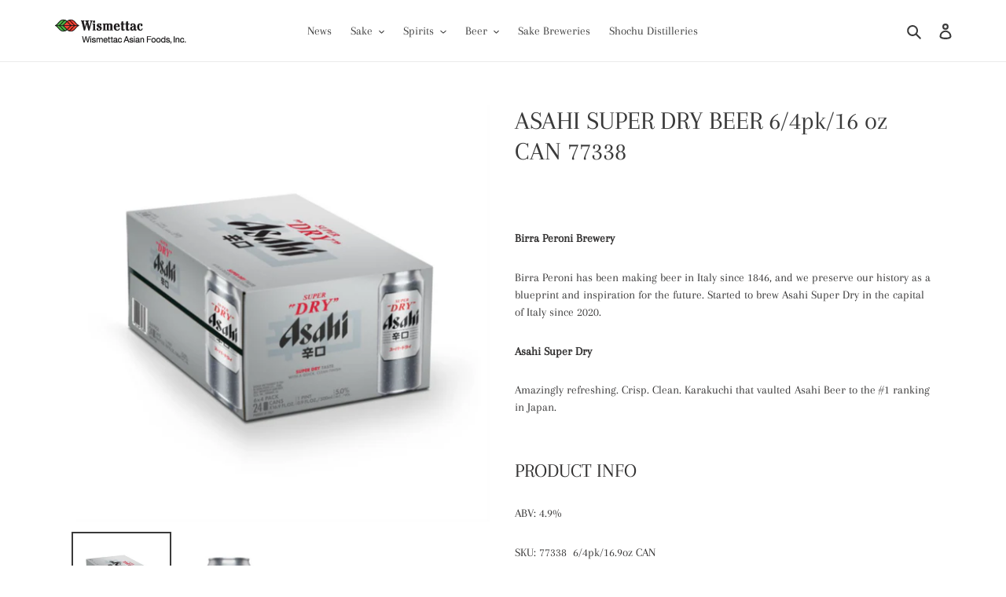

--- FILE ---
content_type: text/html; charset=utf-8
request_url: https://wismettacsake.com/products/asahi-super-dry-beer-6-4pk-16-9oz-can-77338
body_size: 25798
content:
<!doctype html>
<html class="no-js" lang="en">
<head>
<!-- Google tag (gtag.js) -->
<script async src="https://www.googletagmanager.com/gtag/js?id=G-6222VC9R1R"></script>
<script>
  window.dataLayer = window.dataLayer || [];
  function gtag(){dataLayer.push(arguments);}
  gtag('js', new Date());

  gtag('config', 'G-6222VC9R1R');
</script>
  <meta charset="utf-8">
  <meta http-equiv="X-UA-Compatible" content="IE=edge,chrome=1">
  <meta name="viewport" content="width=device-width,initial-scale=1">
  <meta name="theme-color" content="#aa062b">
  <link rel="canonical" href="https://wismettacsake.com/products/asahi-super-dry-beer-6-4pk-16-9oz-can-77338"><link rel="shortcut icon" href="//wismettacsake.com/cdn/shop/files/9ccaffd78f0b3f784ebecd4d8620fbae_32x32.jpg?v=1613553486" type="image/png"><title>ASAHI SUPER DRY BEER 6/4pk/16 oz CAN 77338
&ndash; Wismettac Asian Foods, Inc.</title><meta name="description" content="Birra Peroni Brewery Birra Peroni has been making beer in Italy since 1846, and we preserve our history as a blueprint and inspiration for the future. Started to brew Asahi Super Dry in the capital of Italy since 2020. Asahi Super Dry  Amazingly refreshing. Crisp. Clean. Karakuchi that vaulted Asahi Beer to the #1 rank"><!-- /snippets/social-meta-tags.liquid -->




<meta property="og:site_name" content="Wismettac Asian Foods, Inc.">
<meta property="og:url" content="https://wismettacsake.com/products/asahi-super-dry-beer-6-4pk-16-9oz-can-77338">
<meta property="og:title" content="ASAHI SUPER DRY BEER 6/4pk/16 oz CAN 77338">
<meta property="og:type" content="product">
<meta property="og:description" content="Birra Peroni Brewery Birra Peroni has been making beer in Italy since 1846, and we preserve our history as a blueprint and inspiration for the future. Started to brew Asahi Super Dry in the capital of Italy since 2020. Asahi Super Dry  Amazingly refreshing. Crisp. Clean. Karakuchi that vaulted Asahi Beer to the #1 rank">

  <meta property="og:price:amount" content="0.00">
  <meta property="og:price:currency" content="USD">

<meta property="og:image" content="http://wismettacsake.com/cdn/shop/files/Picture8_1200x1200.png?v=1766413705"><meta property="og:image" content="http://wismettacsake.com/cdn/shop/files/Picture9_1200x1200.png?v=1766413704">
<meta property="og:image:secure_url" content="https://wismettacsake.com/cdn/shop/files/Picture8_1200x1200.png?v=1766413705"><meta property="og:image:secure_url" content="https://wismettacsake.com/cdn/shop/files/Picture9_1200x1200.png?v=1766413704">


<meta name="twitter:card" content="summary_large_image">
<meta name="twitter:title" content="ASAHI SUPER DRY BEER 6/4pk/16 oz CAN 77338">
<meta name="twitter:description" content="Birra Peroni Brewery Birra Peroni has been making beer in Italy since 1846, and we preserve our history as a blueprint and inspiration for the future. Started to brew Asahi Super Dry in the capital of Italy since 2020. Asahi Super Dry  Amazingly refreshing. Crisp. Clean. Karakuchi that vaulted Asahi Beer to the #1 rank">


  <link href="//wismettacsake.com/cdn/shop/t/18/assets/theme.scss.css?v=172015641693844953241769095255" rel="stylesheet" type="text/css" media="all" />

  <script>
    var theme = {
      breakpoints: {
        medium: 750,
        large: 990,
        widescreen: 1400
      },
      strings: {
        addToCart: "Add to cart",
        soldOut: "Sold out",
        unavailable: "Unavailable",
        regularPrice: "Regular price",
        salePrice: "Sale price",
        sale: "Sale",
        fromLowestPrice: "from [price]",
        vendor: "Vendor",
        showMore: "Show More",
        showLess: "Show Less",
        searchFor: "Search for",
        addressError: "Error looking up that address",
        addressNoResults: "No results for that address",
        addressQueryLimit: "You have exceeded the Google API usage limit. Consider upgrading to a \u003ca href=\"https:\/\/developers.google.com\/maps\/premium\/usage-limits\"\u003ePremium Plan\u003c\/a\u003e.",
        authError: "There was a problem authenticating your Google Maps account.",
        newWindow: "Opens in a new window.",
        external: "Opens external website.",
        newWindowExternal: "Opens external website in a new window.",
        removeLabel: "Remove [product]",
        update: "Update",
        quantity: "Quantity",
        discountedTotal: "Discounted total",
        regularTotal: "Regular total",
        priceColumn: "See Price column for discount details.",
        quantityMinimumMessage: "Quantity must be 1 or more",
        cartError: "There was an error while updating your cart. Please try again.",
        removedItemMessage: "Removed \u003cspan class=\"cart__removed-product-details\"\u003e([quantity]) [link]\u003c\/span\u003e from your cart.",
        unitPrice: "Unit price",
        unitPriceSeparator: "per",
        oneCartCount: "1 item",
        otherCartCount: "[count] items",
        quantityLabel: "Quantity: [count]",
        products: "Products",
        loading: "Loading",
        number_of_results: "[result_number] of [results_count]",
        number_of_results_found: "[results_count] results found",
        one_result_found: "1 result found"
      },
      moneyFormat: "\u003cspan class=hidden\u003e${{ amount }}\u003c\/span\u003e ",
      moneyFormatWithCurrency: "\u003cspan class=hidden\u003e${{ amount }} USD\u003c\/span\u003e ",
      settings: {
        predictiveSearchEnabled: true,
        predictiveSearchShowPrice: false,
        predictiveSearchShowVendor: true
      }
    }

    document.documentElement.className = document.documentElement.className.replace('no-js', 'js');
  </script><script src="//wismettacsake.com/cdn/shop/t/18/assets/lazysizes.js?v=94224023136283657951652360108" async="async"></script>
  <script src="//wismettacsake.com/cdn/shop/t/18/assets/vendor.js?v=85833464202832145531652360111" defer="defer"></script>
  <script src="//wismettacsake.com/cdn/shop/t/18/assets/theme.js?v=124552192346201260691652360110" defer="defer"></script>

  <script>window.performance && window.performance.mark && window.performance.mark('shopify.content_for_header.start');</script><meta id="shopify-digital-wallet" name="shopify-digital-wallet" content="/28497346595/digital_wallets/dialog">
<meta name="shopify-checkout-api-token" content="3d6d607715e036ca6833b94e76885e85">
<meta id="in-context-paypal-metadata" data-shop-id="28497346595" data-venmo-supported="true" data-environment="production" data-locale="en_US" data-paypal-v4="true" data-currency="USD">
<link rel="alternate" type="application/json+oembed" href="https://wismettacsake.com/products/asahi-super-dry-beer-6-4pk-16-9oz-can-77338.oembed">
<script async="async" src="/checkouts/internal/preloads.js?locale=en-US"></script>
<script id="shopify-features" type="application/json">{"accessToken":"3d6d607715e036ca6833b94e76885e85","betas":["rich-media-storefront-analytics"],"domain":"wismettacsake.com","predictiveSearch":true,"shopId":28497346595,"locale":"en"}</script>
<script>var Shopify = Shopify || {};
Shopify.shop = "wismettac-sake.myshopify.com";
Shopify.locale = "en";
Shopify.currency = {"active":"USD","rate":"1.0"};
Shopify.country = "US";
Shopify.theme = {"name":" CURRENT 5\/12","id":129880588484,"schema_name":"Debut","schema_version":"16.5.4","theme_store_id":null,"role":"main"};
Shopify.theme.handle = "null";
Shopify.theme.style = {"id":null,"handle":null};
Shopify.cdnHost = "wismettacsake.com/cdn";
Shopify.routes = Shopify.routes || {};
Shopify.routes.root = "/";</script>
<script type="module">!function(o){(o.Shopify=o.Shopify||{}).modules=!0}(window);</script>
<script>!function(o){function n(){var o=[];function n(){o.push(Array.prototype.slice.apply(arguments))}return n.q=o,n}var t=o.Shopify=o.Shopify||{};t.loadFeatures=n(),t.autoloadFeatures=n()}(window);</script>
<script id="shop-js-analytics" type="application/json">{"pageType":"product"}</script>
<script defer="defer" async type="module" src="//wismettacsake.com/cdn/shopifycloud/shop-js/modules/v2/client.init-shop-cart-sync_WVOgQShq.en.esm.js"></script>
<script defer="defer" async type="module" src="//wismettacsake.com/cdn/shopifycloud/shop-js/modules/v2/chunk.common_C_13GLB1.esm.js"></script>
<script defer="defer" async type="module" src="//wismettacsake.com/cdn/shopifycloud/shop-js/modules/v2/chunk.modal_CLfMGd0m.esm.js"></script>
<script type="module">
  await import("//wismettacsake.com/cdn/shopifycloud/shop-js/modules/v2/client.init-shop-cart-sync_WVOgQShq.en.esm.js");
await import("//wismettacsake.com/cdn/shopifycloud/shop-js/modules/v2/chunk.common_C_13GLB1.esm.js");
await import("//wismettacsake.com/cdn/shopifycloud/shop-js/modules/v2/chunk.modal_CLfMGd0m.esm.js");

  window.Shopify.SignInWithShop?.initShopCartSync?.({"fedCMEnabled":true,"windoidEnabled":true});

</script>
<script>(function() {
  var isLoaded = false;
  function asyncLoad() {
    if (isLoaded) return;
    isLoaded = true;
    var urls = ["https:\/\/a.mailmunch.co\/widgets\/site-882312-e6635d2b1440bddf49f025560ccabcbeb7580069.js?shop=wismettac-sake.myshopify.com","https:\/\/cdn.nfcube.com\/instafeed-47091045eb36115d04ccc85f07224c8a.js?shop=wismettac-sake.myshopify.com"];
    for (var i = 0; i < urls.length; i++) {
      var s = document.createElement('script');
      s.type = 'text/javascript';
      s.async = true;
      s.src = urls[i];
      var x = document.getElementsByTagName('script')[0];
      x.parentNode.insertBefore(s, x);
    }
  };
  if(window.attachEvent) {
    window.attachEvent('onload', asyncLoad);
  } else {
    window.addEventListener('load', asyncLoad, false);
  }
})();</script>
<script id="__st">var __st={"a":28497346595,"offset":-18000,"reqid":"9d7572b7-5784-4403-aefe-1643fe4ec4e8-1769706597","pageurl":"wismettacsake.com\/products\/asahi-super-dry-beer-6-4pk-16-9oz-can-77338","u":"1293eb465021","p":"product","rtyp":"product","rid":7934133633220};</script>
<script>window.ShopifyPaypalV4VisibilityTracking = true;</script>
<script id="captcha-bootstrap">!function(){'use strict';const t='contact',e='account',n='new_comment',o=[[t,t],['blogs',n],['comments',n],[t,'customer']],c=[[e,'customer_login'],[e,'guest_login'],[e,'recover_customer_password'],[e,'create_customer']],r=t=>t.map((([t,e])=>`form[action*='/${t}']:not([data-nocaptcha='true']) input[name='form_type'][value='${e}']`)).join(','),a=t=>()=>t?[...document.querySelectorAll(t)].map((t=>t.form)):[];function s(){const t=[...o],e=r(t);return a(e)}const i='password',u='form_key',d=['recaptcha-v3-token','g-recaptcha-response','h-captcha-response',i],f=()=>{try{return window.sessionStorage}catch{return}},m='__shopify_v',_=t=>t.elements[u];function p(t,e,n=!1){try{const o=window.sessionStorage,c=JSON.parse(o.getItem(e)),{data:r}=function(t){const{data:e,action:n}=t;return t[m]||n?{data:e,action:n}:{data:t,action:n}}(c);for(const[e,n]of Object.entries(r))t.elements[e]&&(t.elements[e].value=n);n&&o.removeItem(e)}catch(o){console.error('form repopulation failed',{error:o})}}const l='form_type',E='cptcha';function T(t){t.dataset[E]=!0}const w=window,h=w.document,L='Shopify',v='ce_forms',y='captcha';let A=!1;((t,e)=>{const n=(g='f06e6c50-85a8-45c8-87d0-21a2b65856fe',I='https://cdn.shopify.com/shopifycloud/storefront-forms-hcaptcha/ce_storefront_forms_captcha_hcaptcha.v1.5.2.iife.js',D={infoText:'Protected by hCaptcha',privacyText:'Privacy',termsText:'Terms'},(t,e,n)=>{const o=w[L][v],c=o.bindForm;if(c)return c(t,g,e,D).then(n);var r;o.q.push([[t,g,e,D],n]),r=I,A||(h.body.append(Object.assign(h.createElement('script'),{id:'captcha-provider',async:!0,src:r})),A=!0)});var g,I,D;w[L]=w[L]||{},w[L][v]=w[L][v]||{},w[L][v].q=[],w[L][y]=w[L][y]||{},w[L][y].protect=function(t,e){n(t,void 0,e),T(t)},Object.freeze(w[L][y]),function(t,e,n,w,h,L){const[v,y,A,g]=function(t,e,n){const i=e?o:[],u=t?c:[],d=[...i,...u],f=r(d),m=r(i),_=r(d.filter((([t,e])=>n.includes(e))));return[a(f),a(m),a(_),s()]}(w,h,L),I=t=>{const e=t.target;return e instanceof HTMLFormElement?e:e&&e.form},D=t=>v().includes(t);t.addEventListener('submit',(t=>{const e=I(t);if(!e)return;const n=D(e)&&!e.dataset.hcaptchaBound&&!e.dataset.recaptchaBound,o=_(e),c=g().includes(e)&&(!o||!o.value);(n||c)&&t.preventDefault(),c&&!n&&(function(t){try{if(!f())return;!function(t){const e=f();if(!e)return;const n=_(t);if(!n)return;const o=n.value;o&&e.removeItem(o)}(t);const e=Array.from(Array(32),(()=>Math.random().toString(36)[2])).join('');!function(t,e){_(t)||t.append(Object.assign(document.createElement('input'),{type:'hidden',name:u})),t.elements[u].value=e}(t,e),function(t,e){const n=f();if(!n)return;const o=[...t.querySelectorAll(`input[type='${i}']`)].map((({name:t})=>t)),c=[...d,...o],r={};for(const[a,s]of new FormData(t).entries())c.includes(a)||(r[a]=s);n.setItem(e,JSON.stringify({[m]:1,action:t.action,data:r}))}(t,e)}catch(e){console.error('failed to persist form',e)}}(e),e.submit())}));const S=(t,e)=>{t&&!t.dataset[E]&&(n(t,e.some((e=>e===t))),T(t))};for(const o of['focusin','change'])t.addEventListener(o,(t=>{const e=I(t);D(e)&&S(e,y())}));const B=e.get('form_key'),M=e.get(l),P=B&&M;t.addEventListener('DOMContentLoaded',(()=>{const t=y();if(P)for(const e of t)e.elements[l].value===M&&p(e,B);[...new Set([...A(),...v().filter((t=>'true'===t.dataset.shopifyCaptcha))])].forEach((e=>S(e,t)))}))}(h,new URLSearchParams(w.location.search),n,t,e,['guest_login'])})(!0,!0)}();</script>
<script integrity="sha256-4kQ18oKyAcykRKYeNunJcIwy7WH5gtpwJnB7kiuLZ1E=" data-source-attribution="shopify.loadfeatures" defer="defer" src="//wismettacsake.com/cdn/shopifycloud/storefront/assets/storefront/load_feature-a0a9edcb.js" crossorigin="anonymous"></script>
<script data-source-attribution="shopify.dynamic_checkout.dynamic.init">var Shopify=Shopify||{};Shopify.PaymentButton=Shopify.PaymentButton||{isStorefrontPortableWallets:!0,init:function(){window.Shopify.PaymentButton.init=function(){};var t=document.createElement("script");t.src="https://wismettacsake.com/cdn/shopifycloud/portable-wallets/latest/portable-wallets.en.js",t.type="module",document.head.appendChild(t)}};
</script>
<script data-source-attribution="shopify.dynamic_checkout.buyer_consent">
  function portableWalletsHideBuyerConsent(e){var t=document.getElementById("shopify-buyer-consent"),n=document.getElementById("shopify-subscription-policy-button");t&&n&&(t.classList.add("hidden"),t.setAttribute("aria-hidden","true"),n.removeEventListener("click",e))}function portableWalletsShowBuyerConsent(e){var t=document.getElementById("shopify-buyer-consent"),n=document.getElementById("shopify-subscription-policy-button");t&&n&&(t.classList.remove("hidden"),t.removeAttribute("aria-hidden"),n.addEventListener("click",e))}window.Shopify?.PaymentButton&&(window.Shopify.PaymentButton.hideBuyerConsent=portableWalletsHideBuyerConsent,window.Shopify.PaymentButton.showBuyerConsent=portableWalletsShowBuyerConsent);
</script>
<script>
  function portableWalletsCleanup(e){e&&e.src&&console.error("Failed to load portable wallets script "+e.src);var t=document.querySelectorAll("shopify-accelerated-checkout .shopify-payment-button__skeleton, shopify-accelerated-checkout-cart .wallet-cart-button__skeleton"),e=document.getElementById("shopify-buyer-consent");for(let e=0;e<t.length;e++)t[e].remove();e&&e.remove()}function portableWalletsNotLoadedAsModule(e){e instanceof ErrorEvent&&"string"==typeof e.message&&e.message.includes("import.meta")&&"string"==typeof e.filename&&e.filename.includes("portable-wallets")&&(window.removeEventListener("error",portableWalletsNotLoadedAsModule),window.Shopify.PaymentButton.failedToLoad=e,"loading"===document.readyState?document.addEventListener("DOMContentLoaded",window.Shopify.PaymentButton.init):window.Shopify.PaymentButton.init())}window.addEventListener("error",portableWalletsNotLoadedAsModule);
</script>

<script type="module" src="https://wismettacsake.com/cdn/shopifycloud/portable-wallets/latest/portable-wallets.en.js" onError="portableWalletsCleanup(this)" crossorigin="anonymous"></script>
<script nomodule>
  document.addEventListener("DOMContentLoaded", portableWalletsCleanup);
</script>

<link id="shopify-accelerated-checkout-styles" rel="stylesheet" media="screen" href="https://wismettacsake.com/cdn/shopifycloud/portable-wallets/latest/accelerated-checkout-backwards-compat.css" crossorigin="anonymous">
<style id="shopify-accelerated-checkout-cart">
        #shopify-buyer-consent {
  margin-top: 1em;
  display: inline-block;
  width: 100%;
}

#shopify-buyer-consent.hidden {
  display: none;
}

#shopify-subscription-policy-button {
  background: none;
  border: none;
  padding: 0;
  text-decoration: underline;
  font-size: inherit;
  cursor: pointer;
}

#shopify-subscription-policy-button::before {
  box-shadow: none;
}

      </style>

<script>window.performance && window.performance.mark && window.performance.mark('shopify.content_for_header.end');</script>

<!--begin-bc-sf-filter-css-->
  <link href="//wismettacsake.com/cdn/shop/t/18/assets/bc-sf-filter.scss.css?v=76065153888941804491759758473" rel="stylesheet" type="text/css" media="all" /><!--start-bc-al-css--><!--end-bc-al-css-->
    <!--start-bc-widget-css--><link href="//wismettacsake.com/cdn/shop/t/18/assets/bc-widget-slider.scss.css?v=2543438864943775971652360132" rel="stylesheet" type="text/css" media="all" />
<!--end-bc-widget-css-->

<!--end-bc-sf-filter-css-->


 
<!-- "snippets/pagefly-header.liquid" was not rendered, the associated app was uninstalled -->
 <link href="https://monorail-edge.shopifysvc.com" rel="dns-prefetch">
<script>(function(){if ("sendBeacon" in navigator && "performance" in window) {try {var session_token_from_headers = performance.getEntriesByType('navigation')[0].serverTiming.find(x => x.name == '_s').description;} catch {var session_token_from_headers = undefined;}var session_cookie_matches = document.cookie.match(/_shopify_s=([^;]*)/);var session_token_from_cookie = session_cookie_matches && session_cookie_matches.length === 2 ? session_cookie_matches[1] : "";var session_token = session_token_from_headers || session_token_from_cookie || "";function handle_abandonment_event(e) {var entries = performance.getEntries().filter(function(entry) {return /monorail-edge.shopifysvc.com/.test(entry.name);});if (!window.abandonment_tracked && entries.length === 0) {window.abandonment_tracked = true;var currentMs = Date.now();var navigation_start = performance.timing.navigationStart;var payload = {shop_id: 28497346595,url: window.location.href,navigation_start,duration: currentMs - navigation_start,session_token,page_type: "product"};window.navigator.sendBeacon("https://monorail-edge.shopifysvc.com/v1/produce", JSON.stringify({schema_id: "online_store_buyer_site_abandonment/1.1",payload: payload,metadata: {event_created_at_ms: currentMs,event_sent_at_ms: currentMs}}));}}window.addEventListener('pagehide', handle_abandonment_event);}}());</script>
<script id="web-pixels-manager-setup">(function e(e,d,r,n,o){if(void 0===o&&(o={}),!Boolean(null===(a=null===(i=window.Shopify)||void 0===i?void 0:i.analytics)||void 0===a?void 0:a.replayQueue)){var i,a;window.Shopify=window.Shopify||{};var t=window.Shopify;t.analytics=t.analytics||{};var s=t.analytics;s.replayQueue=[],s.publish=function(e,d,r){return s.replayQueue.push([e,d,r]),!0};try{self.performance.mark("wpm:start")}catch(e){}var l=function(){var e={modern:/Edge?\/(1{2}[4-9]|1[2-9]\d|[2-9]\d{2}|\d{4,})\.\d+(\.\d+|)|Firefox\/(1{2}[4-9]|1[2-9]\d|[2-9]\d{2}|\d{4,})\.\d+(\.\d+|)|Chrom(ium|e)\/(9{2}|\d{3,})\.\d+(\.\d+|)|(Maci|X1{2}).+ Version\/(15\.\d+|(1[6-9]|[2-9]\d|\d{3,})\.\d+)([,.]\d+|)( \(\w+\)|)( Mobile\/\w+|) Safari\/|Chrome.+OPR\/(9{2}|\d{3,})\.\d+\.\d+|(CPU[ +]OS|iPhone[ +]OS|CPU[ +]iPhone|CPU IPhone OS|CPU iPad OS)[ +]+(15[._]\d+|(1[6-9]|[2-9]\d|\d{3,})[._]\d+)([._]\d+|)|Android:?[ /-](13[3-9]|1[4-9]\d|[2-9]\d{2}|\d{4,})(\.\d+|)(\.\d+|)|Android.+Firefox\/(13[5-9]|1[4-9]\d|[2-9]\d{2}|\d{4,})\.\d+(\.\d+|)|Android.+Chrom(ium|e)\/(13[3-9]|1[4-9]\d|[2-9]\d{2}|\d{4,})\.\d+(\.\d+|)|SamsungBrowser\/([2-9]\d|\d{3,})\.\d+/,legacy:/Edge?\/(1[6-9]|[2-9]\d|\d{3,})\.\d+(\.\d+|)|Firefox\/(5[4-9]|[6-9]\d|\d{3,})\.\d+(\.\d+|)|Chrom(ium|e)\/(5[1-9]|[6-9]\d|\d{3,})\.\d+(\.\d+|)([\d.]+$|.*Safari\/(?![\d.]+ Edge\/[\d.]+$))|(Maci|X1{2}).+ Version\/(10\.\d+|(1[1-9]|[2-9]\d|\d{3,})\.\d+)([,.]\d+|)( \(\w+\)|)( Mobile\/\w+|) Safari\/|Chrome.+OPR\/(3[89]|[4-9]\d|\d{3,})\.\d+\.\d+|(CPU[ +]OS|iPhone[ +]OS|CPU[ +]iPhone|CPU IPhone OS|CPU iPad OS)[ +]+(10[._]\d+|(1[1-9]|[2-9]\d|\d{3,})[._]\d+)([._]\d+|)|Android:?[ /-](13[3-9]|1[4-9]\d|[2-9]\d{2}|\d{4,})(\.\d+|)(\.\d+|)|Mobile Safari.+OPR\/([89]\d|\d{3,})\.\d+\.\d+|Android.+Firefox\/(13[5-9]|1[4-9]\d|[2-9]\d{2}|\d{4,})\.\d+(\.\d+|)|Android.+Chrom(ium|e)\/(13[3-9]|1[4-9]\d|[2-9]\d{2}|\d{4,})\.\d+(\.\d+|)|Android.+(UC? ?Browser|UCWEB|U3)[ /]?(15\.([5-9]|\d{2,})|(1[6-9]|[2-9]\d|\d{3,})\.\d+)\.\d+|SamsungBrowser\/(5\.\d+|([6-9]|\d{2,})\.\d+)|Android.+MQ{2}Browser\/(14(\.(9|\d{2,})|)|(1[5-9]|[2-9]\d|\d{3,})(\.\d+|))(\.\d+|)|K[Aa][Ii]OS\/(3\.\d+|([4-9]|\d{2,})\.\d+)(\.\d+|)/},d=e.modern,r=e.legacy,n=navigator.userAgent;return n.match(d)?"modern":n.match(r)?"legacy":"unknown"}(),u="modern"===l?"modern":"legacy",c=(null!=n?n:{modern:"",legacy:""})[u],f=function(e){return[e.baseUrl,"/wpm","/b",e.hashVersion,"modern"===e.buildTarget?"m":"l",".js"].join("")}({baseUrl:d,hashVersion:r,buildTarget:u}),m=function(e){var d=e.version,r=e.bundleTarget,n=e.surface,o=e.pageUrl,i=e.monorailEndpoint;return{emit:function(e){var a=e.status,t=e.errorMsg,s=(new Date).getTime(),l=JSON.stringify({metadata:{event_sent_at_ms:s},events:[{schema_id:"web_pixels_manager_load/3.1",payload:{version:d,bundle_target:r,page_url:o,status:a,surface:n,error_msg:t},metadata:{event_created_at_ms:s}}]});if(!i)return console&&console.warn&&console.warn("[Web Pixels Manager] No Monorail endpoint provided, skipping logging."),!1;try{return self.navigator.sendBeacon.bind(self.navigator)(i,l)}catch(e){}var u=new XMLHttpRequest;try{return u.open("POST",i,!0),u.setRequestHeader("Content-Type","text/plain"),u.send(l),!0}catch(e){return console&&console.warn&&console.warn("[Web Pixels Manager] Got an unhandled error while logging to Monorail."),!1}}}}({version:r,bundleTarget:l,surface:e.surface,pageUrl:self.location.href,monorailEndpoint:e.monorailEndpoint});try{o.browserTarget=l,function(e){var d=e.src,r=e.async,n=void 0===r||r,o=e.onload,i=e.onerror,a=e.sri,t=e.scriptDataAttributes,s=void 0===t?{}:t,l=document.createElement("script"),u=document.querySelector("head"),c=document.querySelector("body");if(l.async=n,l.src=d,a&&(l.integrity=a,l.crossOrigin="anonymous"),s)for(var f in s)if(Object.prototype.hasOwnProperty.call(s,f))try{l.dataset[f]=s[f]}catch(e){}if(o&&l.addEventListener("load",o),i&&l.addEventListener("error",i),u)u.appendChild(l);else{if(!c)throw new Error("Did not find a head or body element to append the script");c.appendChild(l)}}({src:f,async:!0,onload:function(){if(!function(){var e,d;return Boolean(null===(d=null===(e=window.Shopify)||void 0===e?void 0:e.analytics)||void 0===d?void 0:d.initialized)}()){var d=window.webPixelsManager.init(e)||void 0;if(d){var r=window.Shopify.analytics;r.replayQueue.forEach((function(e){var r=e[0],n=e[1],o=e[2];d.publishCustomEvent(r,n,o)})),r.replayQueue=[],r.publish=d.publishCustomEvent,r.visitor=d.visitor,r.initialized=!0}}},onerror:function(){return m.emit({status:"failed",errorMsg:"".concat(f," has failed to load")})},sri:function(e){var d=/^sha384-[A-Za-z0-9+/=]+$/;return"string"==typeof e&&d.test(e)}(c)?c:"",scriptDataAttributes:o}),m.emit({status:"loading"})}catch(e){m.emit({status:"failed",errorMsg:(null==e?void 0:e.message)||"Unknown error"})}}})({shopId: 28497346595,storefrontBaseUrl: "https://wismettacsake.com",extensionsBaseUrl: "https://extensions.shopifycdn.com/cdn/shopifycloud/web-pixels-manager",monorailEndpoint: "https://monorail-edge.shopifysvc.com/unstable/produce_batch",surface: "storefront-renderer",enabledBetaFlags: ["2dca8a86"],webPixelsConfigList: [{"id":"150307012","configuration":"{\"pixel_id\":\"741580943399152\",\"pixel_type\":\"facebook_pixel\",\"metaapp_system_user_token\":\"-\"}","eventPayloadVersion":"v1","runtimeContext":"OPEN","scriptVersion":"ca16bc87fe92b6042fbaa3acc2fbdaa6","type":"APP","apiClientId":2329312,"privacyPurposes":["ANALYTICS","MARKETING","SALE_OF_DATA"],"dataSharingAdjustments":{"protectedCustomerApprovalScopes":["read_customer_address","read_customer_email","read_customer_name","read_customer_personal_data","read_customer_phone"]}},{"id":"shopify-app-pixel","configuration":"{}","eventPayloadVersion":"v1","runtimeContext":"STRICT","scriptVersion":"0450","apiClientId":"shopify-pixel","type":"APP","privacyPurposes":["ANALYTICS","MARKETING"]},{"id":"shopify-custom-pixel","eventPayloadVersion":"v1","runtimeContext":"LAX","scriptVersion":"0450","apiClientId":"shopify-pixel","type":"CUSTOM","privacyPurposes":["ANALYTICS","MARKETING"]}],isMerchantRequest: false,initData: {"shop":{"name":"Wismettac Asian Foods, Inc.","paymentSettings":{"currencyCode":"USD"},"myshopifyDomain":"wismettac-sake.myshopify.com","countryCode":"US","storefrontUrl":"https:\/\/wismettacsake.com"},"customer":null,"cart":null,"checkout":null,"productVariants":[{"price":{"amount":0.0,"currencyCode":"USD"},"product":{"title":"ASAHI SUPER DRY BEER 6\/4pk\/16 oz CAN 77338","vendor":"Asahi","id":"7934133633220","untranslatedTitle":"ASAHI SUPER DRY BEER 6\/4pk\/16 oz CAN 77338","url":"\/products\/asahi-super-dry-beer-6-4pk-16-9oz-can-77338","type":""},"id":"43812211294404","image":{"src":"\/\/wismettacsake.com\/cdn\/shop\/files\/Picture8.png?v=1766413705"},"sku":"77338","title":"Default Title","untranslatedTitle":"Default Title"}],"purchasingCompany":null},},"https://wismettacsake.com/cdn","1d2a099fw23dfb22ep557258f5m7a2edbae",{"modern":"","legacy":""},{"shopId":"28497346595","storefrontBaseUrl":"https:\/\/wismettacsake.com","extensionBaseUrl":"https:\/\/extensions.shopifycdn.com\/cdn\/shopifycloud\/web-pixels-manager","surface":"storefront-renderer","enabledBetaFlags":"[\"2dca8a86\"]","isMerchantRequest":"false","hashVersion":"1d2a099fw23dfb22ep557258f5m7a2edbae","publish":"custom","events":"[[\"page_viewed\",{}],[\"product_viewed\",{\"productVariant\":{\"price\":{\"amount\":0.0,\"currencyCode\":\"USD\"},\"product\":{\"title\":\"ASAHI SUPER DRY BEER 6\/4pk\/16 oz CAN 77338\",\"vendor\":\"Asahi\",\"id\":\"7934133633220\",\"untranslatedTitle\":\"ASAHI SUPER DRY BEER 6\/4pk\/16 oz CAN 77338\",\"url\":\"\/products\/asahi-super-dry-beer-6-4pk-16-9oz-can-77338\",\"type\":\"\"},\"id\":\"43812211294404\",\"image\":{\"src\":\"\/\/wismettacsake.com\/cdn\/shop\/files\/Picture8.png?v=1766413705\"},\"sku\":\"77338\",\"title\":\"Default Title\",\"untranslatedTitle\":\"Default Title\"}}]]"});</script><script>
  window.ShopifyAnalytics = window.ShopifyAnalytics || {};
  window.ShopifyAnalytics.meta = window.ShopifyAnalytics.meta || {};
  window.ShopifyAnalytics.meta.currency = 'USD';
  var meta = {"product":{"id":7934133633220,"gid":"gid:\/\/shopify\/Product\/7934133633220","vendor":"Asahi","type":"","handle":"asahi-super-dry-beer-6-4pk-16-9oz-can-77338","variants":[{"id":43812211294404,"price":0,"name":"ASAHI SUPER DRY BEER 6\/4pk\/16 oz CAN 77338","public_title":null,"sku":"77338"}],"remote":false},"page":{"pageType":"product","resourceType":"product","resourceId":7934133633220,"requestId":"9d7572b7-5784-4403-aefe-1643fe4ec4e8-1769706597"}};
  for (var attr in meta) {
    window.ShopifyAnalytics.meta[attr] = meta[attr];
  }
</script>
<script class="analytics">
  (function () {
    var customDocumentWrite = function(content) {
      var jquery = null;

      if (window.jQuery) {
        jquery = window.jQuery;
      } else if (window.Checkout && window.Checkout.$) {
        jquery = window.Checkout.$;
      }

      if (jquery) {
        jquery('body').append(content);
      }
    };

    var hasLoggedConversion = function(token) {
      if (token) {
        return document.cookie.indexOf('loggedConversion=' + token) !== -1;
      }
      return false;
    }

    var setCookieIfConversion = function(token) {
      if (token) {
        var twoMonthsFromNow = new Date(Date.now());
        twoMonthsFromNow.setMonth(twoMonthsFromNow.getMonth() + 2);

        document.cookie = 'loggedConversion=' + token + '; expires=' + twoMonthsFromNow;
      }
    }

    var trekkie = window.ShopifyAnalytics.lib = window.trekkie = window.trekkie || [];
    if (trekkie.integrations) {
      return;
    }
    trekkie.methods = [
      'identify',
      'page',
      'ready',
      'track',
      'trackForm',
      'trackLink'
    ];
    trekkie.factory = function(method) {
      return function() {
        var args = Array.prototype.slice.call(arguments);
        args.unshift(method);
        trekkie.push(args);
        return trekkie;
      };
    };
    for (var i = 0; i < trekkie.methods.length; i++) {
      var key = trekkie.methods[i];
      trekkie[key] = trekkie.factory(key);
    }
    trekkie.load = function(config) {
      trekkie.config = config || {};
      trekkie.config.initialDocumentCookie = document.cookie;
      var first = document.getElementsByTagName('script')[0];
      var script = document.createElement('script');
      script.type = 'text/javascript';
      script.onerror = function(e) {
        var scriptFallback = document.createElement('script');
        scriptFallback.type = 'text/javascript';
        scriptFallback.onerror = function(error) {
                var Monorail = {
      produce: function produce(monorailDomain, schemaId, payload) {
        var currentMs = new Date().getTime();
        var event = {
          schema_id: schemaId,
          payload: payload,
          metadata: {
            event_created_at_ms: currentMs,
            event_sent_at_ms: currentMs
          }
        };
        return Monorail.sendRequest("https://" + monorailDomain + "/v1/produce", JSON.stringify(event));
      },
      sendRequest: function sendRequest(endpointUrl, payload) {
        // Try the sendBeacon API
        if (window && window.navigator && typeof window.navigator.sendBeacon === 'function' && typeof window.Blob === 'function' && !Monorail.isIos12()) {
          var blobData = new window.Blob([payload], {
            type: 'text/plain'
          });

          if (window.navigator.sendBeacon(endpointUrl, blobData)) {
            return true;
          } // sendBeacon was not successful

        } // XHR beacon

        var xhr = new XMLHttpRequest();

        try {
          xhr.open('POST', endpointUrl);
          xhr.setRequestHeader('Content-Type', 'text/plain');
          xhr.send(payload);
        } catch (e) {
          console.log(e);
        }

        return false;
      },
      isIos12: function isIos12() {
        return window.navigator.userAgent.lastIndexOf('iPhone; CPU iPhone OS 12_') !== -1 || window.navigator.userAgent.lastIndexOf('iPad; CPU OS 12_') !== -1;
      }
    };
    Monorail.produce('monorail-edge.shopifysvc.com',
      'trekkie_storefront_load_errors/1.1',
      {shop_id: 28497346595,
      theme_id: 129880588484,
      app_name: "storefront",
      context_url: window.location.href,
      source_url: "//wismettacsake.com/cdn/s/trekkie.storefront.a804e9514e4efded663580eddd6991fcc12b5451.min.js"});

        };
        scriptFallback.async = true;
        scriptFallback.src = '//wismettacsake.com/cdn/s/trekkie.storefront.a804e9514e4efded663580eddd6991fcc12b5451.min.js';
        first.parentNode.insertBefore(scriptFallback, first);
      };
      script.async = true;
      script.src = '//wismettacsake.com/cdn/s/trekkie.storefront.a804e9514e4efded663580eddd6991fcc12b5451.min.js';
      first.parentNode.insertBefore(script, first);
    };
    trekkie.load(
      {"Trekkie":{"appName":"storefront","development":false,"defaultAttributes":{"shopId":28497346595,"isMerchantRequest":null,"themeId":129880588484,"themeCityHash":"2346065244047913716","contentLanguage":"en","currency":"USD","eventMetadataId":"c2244f21-89a7-4086-b9e9-716927d67896"},"isServerSideCookieWritingEnabled":true,"monorailRegion":"shop_domain","enabledBetaFlags":["65f19447","b5387b81"]},"Session Attribution":{},"S2S":{"facebookCapiEnabled":true,"source":"trekkie-storefront-renderer","apiClientId":580111}}
    );

    var loaded = false;
    trekkie.ready(function() {
      if (loaded) return;
      loaded = true;

      window.ShopifyAnalytics.lib = window.trekkie;

      var originalDocumentWrite = document.write;
      document.write = customDocumentWrite;
      try { window.ShopifyAnalytics.merchantGoogleAnalytics.call(this); } catch(error) {};
      document.write = originalDocumentWrite;

      window.ShopifyAnalytics.lib.page(null,{"pageType":"product","resourceType":"product","resourceId":7934133633220,"requestId":"9d7572b7-5784-4403-aefe-1643fe4ec4e8-1769706597","shopifyEmitted":true});

      var match = window.location.pathname.match(/checkouts\/(.+)\/(thank_you|post_purchase)/)
      var token = match? match[1]: undefined;
      if (!hasLoggedConversion(token)) {
        setCookieIfConversion(token);
        window.ShopifyAnalytics.lib.track("Viewed Product",{"currency":"USD","variantId":43812211294404,"productId":7934133633220,"productGid":"gid:\/\/shopify\/Product\/7934133633220","name":"ASAHI SUPER DRY BEER 6\/4pk\/16 oz CAN 77338","price":"0.00","sku":"77338","brand":"Asahi","variant":null,"category":"","nonInteraction":true,"remote":false},undefined,undefined,{"shopifyEmitted":true});
      window.ShopifyAnalytics.lib.track("monorail:\/\/trekkie_storefront_viewed_product\/1.1",{"currency":"USD","variantId":43812211294404,"productId":7934133633220,"productGid":"gid:\/\/shopify\/Product\/7934133633220","name":"ASAHI SUPER DRY BEER 6\/4pk\/16 oz CAN 77338","price":"0.00","sku":"77338","brand":"Asahi","variant":null,"category":"","nonInteraction":true,"remote":false,"referer":"https:\/\/wismettacsake.com\/products\/asahi-super-dry-beer-6-4pk-16-9oz-can-77338"});
      }
    });


        var eventsListenerScript = document.createElement('script');
        eventsListenerScript.async = true;
        eventsListenerScript.src = "//wismettacsake.com/cdn/shopifycloud/storefront/assets/shop_events_listener-3da45d37.js";
        document.getElementsByTagName('head')[0].appendChild(eventsListenerScript);

})();</script>
  <script>
  if (!window.ga || (window.ga && typeof window.ga !== 'function')) {
    window.ga = function ga() {
      (window.ga.q = window.ga.q || []).push(arguments);
      if (window.Shopify && window.Shopify.analytics && typeof window.Shopify.analytics.publish === 'function') {
        window.Shopify.analytics.publish("ga_stub_called", {}, {sendTo: "google_osp_migration"});
      }
      console.error("Shopify's Google Analytics stub called with:", Array.from(arguments), "\nSee https://help.shopify.com/manual/promoting-marketing/pixels/pixel-migration#google for more information.");
    };
    if (window.Shopify && window.Shopify.analytics && typeof window.Shopify.analytics.publish === 'function') {
      window.Shopify.analytics.publish("ga_stub_initialized", {}, {sendTo: "google_osp_migration"});
    }
  }
</script>
<script
  defer
  src="https://wismettacsake.com/cdn/shopifycloud/perf-kit/shopify-perf-kit-3.1.0.min.js"
  data-application="storefront-renderer"
  data-shop-id="28497346595"
  data-render-region="gcp-us-central1"
  data-page-type="product"
  data-theme-instance-id="129880588484"
  data-theme-name="Debut"
  data-theme-version="16.5.4"
  data-monorail-region="shop_domain"
  data-resource-timing-sampling-rate="10"
  data-shs="true"
  data-shs-beacon="true"
  data-shs-export-with-fetch="true"
  data-shs-logs-sample-rate="1"
  data-shs-beacon-endpoint="https://wismettacsake.com/api/collect"
></script>
</head> 

<body class="template-product">

  <a class="in-page-link visually-hidden skip-link" href="#MainContent">Skip to content</a><div id="shopify-section-header" class="shopify-section">

<div id="SearchDrawer" class="search-bar drawer drawer--top" role="dialog" aria-modal="true" aria-label="Search" data-predictive-search-drawer>
  <div class="search-bar__interior">
    <div class="search-form__container" data-search-form-container>
      <form class="search-form search-bar__form" action="/search" method="get" role="search">
        <div class="search-form__input-wrapper">
          <input
            type="text"
            name="q"
            placeholder="Search"
            role="combobox"
            aria-autocomplete="list"
            aria-owns="predictive-search-results"
            aria-expanded="false"
            aria-label="Search"
            aria-haspopup="listbox"
            class="search-form__input search-bar__input"
            data-predictive-search-drawer-input
          />
          <input type="hidden" name="options[prefix]" value="last" aria-hidden="true" />
          <div class="predictive-search-wrapper predictive-search-wrapper--drawer" data-predictive-search-mount="drawer"></div>
        </div>

        <button class="search-bar__submit search-form__submit"
          type="submit"
          data-search-form-submit>
          <svg aria-hidden="true" focusable="false" role="presentation" class="icon icon-search" viewBox="0 0 37 40"><path d="M35.6 36l-9.8-9.8c4.1-5.4 3.6-13.2-1.3-18.1-5.4-5.4-14.2-5.4-19.7 0-5.4 5.4-5.4 14.2 0 19.7 2.6 2.6 6.1 4.1 9.8 4.1 3 0 5.9-1 8.3-2.8l9.8 9.8c.4.4.9.6 1.4.6s1-.2 1.4-.6c.9-.9.9-2.1.1-2.9zm-20.9-8.2c-2.6 0-5.1-1-7-2.9-3.9-3.9-3.9-10.1 0-14C9.6 9 12.2 8 14.7 8s5.1 1 7 2.9c3.9 3.9 3.9 10.1 0 14-1.9 1.9-4.4 2.9-7 2.9z"/></svg>
          <span class="icon__fallback-text">Submit</span>
        </button>
      </form>

      <div class="search-bar__actions">
        <button type="button" class="btn--link search-bar__close js-drawer-close">
          <svg aria-hidden="true" focusable="false" role="presentation" class="icon icon-close" viewBox="0 0 40 40"><path d="M23.868 20.015L39.117 4.78c1.11-1.108 1.11-2.77 0-3.877-1.109-1.108-2.773-1.108-3.882 0L19.986 16.137 4.737.904C3.628-.204 1.965-.204.856.904c-1.11 1.108-1.11 2.77 0 3.877l15.249 15.234L.855 35.248c-1.108 1.108-1.108 2.77 0 3.877.555.554 1.248.831 1.942.831s1.386-.277 1.94-.83l15.25-15.234 15.248 15.233c.555.554 1.248.831 1.941.831s1.387-.277 1.941-.83c1.11-1.109 1.11-2.77 0-3.878L23.868 20.015z" class="layer"/></svg>
          <span class="icon__fallback-text">Close search</span>
        </button>
      </div>
    </div>
  </div>
</div>


<div data-section-id="header" data-section-type="header-section" data-header-section>
  

  <header class="site-header border-bottom logo--left" role="banner">
    <div class="grid grid--no-gutters grid--table site-header__mobile-nav">
      

      <div class="grid__item medium-up--one-quarter logo-align--left">
        
        
          <div class="h2 site-header__logo">
        
          
<a href="/" class="site-header__logo-image">
              
              <img class="lazyload js"
                   src="//wismettacsake.com/cdn/shop/files/150807_Wismettac_sig_USA_CANADA_HE_PMS_RevHOMEPAGELOGO_300x300.png?v=1613555109"
                   data-src="//wismettacsake.com/cdn/shop/files/150807_Wismettac_sig_USA_CANADA_HE_PMS_RevHOMEPAGELOGO_{width}x.png?v=1613555109"
                   data-widths="[180, 360, 540, 720, 900, 1080, 1296, 1512, 1728, 2048]"
                   data-aspectratio="5.42436974789916"
                   data-sizes="auto"
                   alt="Wismettac Asian Foods, Inc."
                   style="max-width: 195px">
              <noscript>
                
                <img src="//wismettacsake.com/cdn/shop/files/150807_Wismettac_sig_USA_CANADA_HE_PMS_RevHOMEPAGELOGO_195x.png?v=1613555109"
                     srcset="//wismettacsake.com/cdn/shop/files/150807_Wismettac_sig_USA_CANADA_HE_PMS_RevHOMEPAGELOGO_195x.png?v=1613555109 1x, //wismettacsake.com/cdn/shop/files/150807_Wismettac_sig_USA_CANADA_HE_PMS_RevHOMEPAGELOGO_195x@2x.png?v=1613555109 2x"
                     alt="Wismettac Asian Foods, Inc."
                     style="max-width: 195px;">
              </noscript>
            </a>
          
        
          </div>
        
      </div>

      
        <nav class="grid__item medium-up--one-half small--hide" id="AccessibleNav" role="navigation">
          
<ul class="site-nav list--inline" id="SiteNav">
  



    
      <li >
        <a href="/blogs/news"
          class="site-nav__link site-nav__link--main"
          
        >
          <span class="site-nav__label">News</span>
        </a>
      </li>
    
  



    
      <li class="site-nav--has-dropdown" data-has-dropdowns>
        <button class="site-nav__link site-nav__link--main site-nav__link--button" type="button" aria-expanded="false" aria-controls="SiteNavLabel-sake">
          <span class="site-nav__label">Sake</span><svg aria-hidden="true" focusable="false" role="presentation" class="icon icon-chevron-down" viewBox="0 0 9 9"><path d="M8.542 2.558a.625.625 0 0 1 0 .884l-3.6 3.6a.626.626 0 0 1-.884 0l-3.6-3.6a.625.625 0 1 1 .884-.884L4.5 5.716l3.158-3.158a.625.625 0 0 1 .884 0z" fill="#fff"/></svg>
        </button>

        <div class="site-nav__dropdown" id="SiteNavLabel-sake">
          
            <ul>
              
                <li>
                  <a href="/collections/daiginjo-1"
                  class="site-nav__link site-nav__child-link"
                  
                >
                    <span class="site-nav__label">Daiginjo</span>
                  </a>
                </li>
              
                <li>
                  <a href="/collections/ginjo-1"
                  class="site-nav__link site-nav__child-link"
                  
                >
                    <span class="site-nav__label">Ginjo</span>
                  </a>
                </li>
              
                <li>
                  <a href="/collections/tokubetsu"
                  class="site-nav__link site-nav__child-link"
                  
                >
                    <span class="site-nav__label">Tokubetsu Junmai</span>
                  </a>
                </li>
              
                <li>
                  <a href="/collections/junmai-1"
                  class="site-nav__link site-nav__child-link"
                  
                >
                    <span class="site-nav__label">Junmai</span>
                  </a>
                </li>
              
                <li>
                  <a href="/collections/organic"
                  class="site-nav__link site-nav__child-link"
                  
                >
                    <span class="site-nav__label">Organic</span>
                  </a>
                </li>
              
                <li>
                  <a href="/collections/honjozo-1"
                  class="site-nav__link site-nav__child-link"
                  
                >
                    <span class="site-nav__label">Honjozo</span>
                  </a>
                </li>
              
                <li>
                  <a href="/collections/nigori-1"
                  class="site-nav__link site-nav__child-link"
                  
                >
                    <span class="site-nav__label">Nigori</span>
                  </a>
                </li>
              
                <li>
                  <a href="/collections/sparkling-1"
                  class="site-nav__link site-nav__child-link"
                  
                >
                    <span class="site-nav__label">Sparkling</span>
                  </a>
                </li>
              
                <li>
                  <a href="/collections/flavored-1"
                  class="site-nav__link site-nav__child-link"
                  
                >
                    <span class="site-nav__label">Flavored</span>
                  </a>
                </li>
              
                <li>
                  <a href="/collections/cup-sake-1"
                  class="site-nav__link site-nav__child-link"
                  
                >
                    <span class="site-nav__label">Cup Sake</span>
                  </a>
                </li>
              
                <li>
                  <a href="/collections/special-1"
                  class="site-nav__link site-nav__child-link"
                  
                >
                    <span class="site-nav__label">Special</span>
                  </a>
                </li>
              
                <li>
                  <a href="/collections/seasonal"
                  class="site-nav__link site-nav__child-link site-nav__link--last"
                  
                >
                    <span class="site-nav__label">Seasonal</span>
                  </a>
                </li>
              
            </ul>
          
        </div>
      </li>
    
  



    
      <li class="site-nav--has-dropdown site-nav--has-centered-dropdown" data-has-dropdowns>
        <button class="site-nav__link site-nav__link--main site-nav__link--button" type="button" aria-expanded="false" aria-controls="SiteNavLabel-spirits">
          <span class="site-nav__label">Spirits</span><svg aria-hidden="true" focusable="false" role="presentation" class="icon icon-chevron-down" viewBox="0 0 9 9"><path d="M8.542 2.558a.625.625 0 0 1 0 .884l-3.6 3.6a.626.626 0 0 1-.884 0l-3.6-3.6a.625.625 0 1 1 .884-.884L4.5 5.716l3.158-3.158a.625.625 0 0 1 .884 0z" fill="#fff"/></svg>
        </button>

        <div class="site-nav__dropdown site-nav__dropdown--centered" id="SiteNavLabel-spirits">
          
            <div class="site-nav__childlist">
              <ul class="site-nav__childlist-grid">
                
                  
                    <li class="site-nav__childlist-item">
                      <a href="/collections/awamori"
                        class="site-nav__link site-nav__child-link site-nav__child-link--parent"
                        
                      >
                        <span class="site-nav__label">Awamori</span>
                      </a>

                      

                    </li>
                  
                    <li class="site-nav__childlist-item">
                      <a href="/collections/gin"
                        class="site-nav__link site-nav__child-link site-nav__child-link--parent"
                        
                      >
                        <span class="site-nav__label">Gin</span>
                      </a>

                      

                    </li>
                  
                    <li class="site-nav__childlist-item">
                      <a href="/collections/shochu"
                        class="site-nav__link site-nav__child-link site-nav__child-link--parent"
                        
                      >
                        <span class="site-nav__label">Shochu</span>
                      </a>

                      
                        <ul>
                        
                          <li>
                            <a href="/collections/barley-1"
                            class="site-nav__link site-nav__child-link"
                            
                          >
                              <span class="site-nav__label">Barley</span>
                            </a>
                          </li>
                        
                          <li>
                            <a href="/collections/rice"
                            class="site-nav__link site-nav__child-link"
                            
                          >
                              <span class="site-nav__label">Rice</span>
                            </a>
                          </li>
                        
                          <li>
                            <a href="/collections/soba"
                            class="site-nav__link site-nav__child-link"
                            
                          >
                              <span class="site-nav__label">Soba</span>
                            </a>
                          </li>
                        
                          <li>
                            <a href="/collections/potato"
                            class="site-nav__link site-nav__child-link"
                            
                          >
                              <span class="site-nav__label">Sweet Potato</span>
                            </a>
                          </li>
                        
                          <li>
                            <a href="/collections/special"
                            class="site-nav__link site-nav__child-link"
                            
                          >
                              <span class="site-nav__label">Special</span>
                            </a>
                          </li>
                        
                        </ul>
                      

                    </li>
                  
                    <li class="site-nav__childlist-item">
                      <a href="/collections/soju"
                        class="site-nav__link site-nav__child-link site-nav__child-link--parent"
                        
                      >
                        <span class="site-nav__label">Soju</span>
                      </a>

                      

                    </li>
                  
                    <li class="site-nav__childlist-item">
                      <a href="/collections/whiskey"
                        class="site-nav__link site-nav__child-link site-nav__child-link--parent"
                        
                      >
                        <span class="site-nav__label">Whisky</span>
                      </a>

                      

                    </li>
                  
                
              </ul>
            </div>

          
        </div>
      </li>
    
  



    
      <li class="site-nav--has-dropdown" data-has-dropdowns>
        <button class="site-nav__link site-nav__link--main site-nav__link--button" type="button" aria-expanded="false" aria-controls="SiteNavLabel-beer">
          <span class="site-nav__label">Beer</span><svg aria-hidden="true" focusable="false" role="presentation" class="icon icon-chevron-down" viewBox="0 0 9 9"><path d="M8.542 2.558a.625.625 0 0 1 0 .884l-3.6 3.6a.626.626 0 0 1-.884 0l-3.6-3.6a.625.625 0 1 1 .884-.884L4.5 5.716l3.158-3.158a.625.625 0 0 1 .884 0z" fill="#fff"/></svg>
        </button>

        <div class="site-nav__dropdown" id="SiteNavLabel-beer">
          
            <ul>
              
                <li>
                  <a href="/collections/asahi"
                  class="site-nav__link site-nav__child-link"
                  
                >
                    <span class="site-nav__label">Asahi</span>
                  </a>
                </li>
              
                <li>
                  <a href="/collections/coedo"
                  class="site-nav__link site-nav__child-link site-nav__link--last"
                  
                >
                    <span class="site-nav__label">COEDO</span>
                  </a>
                </li>
              
            </ul>
          
        </div>
      </li>
    
  



    
      <li >
        <a href="/pages/sake-breweries"
          class="site-nav__link site-nav__link--main"
          
        >
          <span class="site-nav__label">Sake Breweries</span>
        </a>
      </li>
    
  



    
      <li >
        <a href="/pages/shochu-distilleries"
          class="site-nav__link site-nav__link--main"
          
        >
          <span class="site-nav__label">Shochu Distilleries</span>
        </a>
      </li>
    
  
</ul>

        </nav>
      

      <div class="grid__item medium-up--one-quarter text-right site-header__icons site-header__icons--plus">
        <div class="site-header__icons-wrapper">

          <button type="button" class="btn--link site-header__icon site-header__search-toggle js-drawer-open-top">
            <svg aria-hidden="true" focusable="false" role="presentation" class="icon icon-search" viewBox="0 0 37 40"><path d="M35.6 36l-9.8-9.8c4.1-5.4 3.6-13.2-1.3-18.1-5.4-5.4-14.2-5.4-19.7 0-5.4 5.4-5.4 14.2 0 19.7 2.6 2.6 6.1 4.1 9.8 4.1 3 0 5.9-1 8.3-2.8l9.8 9.8c.4.4.9.6 1.4.6s1-.2 1.4-.6c.9-.9.9-2.1.1-2.9zm-20.9-8.2c-2.6 0-5.1-1-7-2.9-3.9-3.9-3.9-10.1 0-14C9.6 9 12.2 8 14.7 8s5.1 1 7 2.9c3.9 3.9 3.9 10.1 0 14-1.9 1.9-4.4 2.9-7 2.9z"/></svg>
            <span class="icon__fallback-text">Search</span>
          </button>

          
            
              <a href="https://shopify.com/28497346595/account?locale=en&region_country=US" class="site-header__icon site-header__account">
                <svg aria-hidden="true" focusable="false" role="presentation" class="icon icon-login" viewBox="0 0 28.33 37.68"><path d="M14.17 14.9a7.45 7.45 0 1 0-7.5-7.45 7.46 7.46 0 0 0 7.5 7.45zm0-10.91a3.45 3.45 0 1 1-3.5 3.46A3.46 3.46 0 0 1 14.17 4zM14.17 16.47A14.18 14.18 0 0 0 0 30.68c0 1.41.66 4 5.11 5.66a27.17 27.17 0 0 0 9.06 1.34c6.54 0 14.17-1.84 14.17-7a14.18 14.18 0 0 0-14.17-14.21zm0 17.21c-6.3 0-10.17-1.77-10.17-3a10.17 10.17 0 1 1 20.33 0c.01 1.23-3.86 3-10.16 3z"/></svg>
                <span class="icon__fallback-text">Log in</span>
              </a>
            
          


          </a>

          
            <button type="button" class="btn--link site-header__icon site-header__menu js-mobile-nav-toggle mobile-nav--open" aria-controls="MobileNav"  aria-expanded="false" aria-label="Menu">
              <svg aria-hidden="true" focusable="false" role="presentation" class="icon icon-hamburger" viewBox="0 0 37 40"><path d="M33.5 25h-30c-1.1 0-2-.9-2-2s.9-2 2-2h30c1.1 0 2 .9 2 2s-.9 2-2 2zm0-11.5h-30c-1.1 0-2-.9-2-2s.9-2 2-2h30c1.1 0 2 .9 2 2s-.9 2-2 2zm0 23h-30c-1.1 0-2-.9-2-2s.9-2 2-2h30c1.1 0 2 .9 2 2s-.9 2-2 2z"/></svg>
              <svg aria-hidden="true" focusable="false" role="presentation" class="icon icon-close" viewBox="0 0 40 40"><path d="M23.868 20.015L39.117 4.78c1.11-1.108 1.11-2.77 0-3.877-1.109-1.108-2.773-1.108-3.882 0L19.986 16.137 4.737.904C3.628-.204 1.965-.204.856.904c-1.11 1.108-1.11 2.77 0 3.877l15.249 15.234L.855 35.248c-1.108 1.108-1.108 2.77 0 3.877.555.554 1.248.831 1.942.831s1.386-.277 1.94-.83l15.25-15.234 15.248 15.233c.555.554 1.248.831 1.941.831s1.387-.277 1.941-.83c1.11-1.109 1.11-2.77 0-3.878L23.868 20.015z" class="layer"/></svg>
            </button>
          
        </div>

      </div>
    </div>

    <nav class="mobile-nav-wrapper medium-up--hide" role="navigation">
      <ul id="MobileNav" class="mobile-nav">
        
<li class="mobile-nav__item border-bottom">
            
              <a href="/blogs/news"
                class="mobile-nav__link"
                
              >
                <span class="mobile-nav__label">News</span>
              </a>
            
          </li>
        
<li class="mobile-nav__item border-bottom">
            
              
              <button type="button" class="btn--link js-toggle-submenu mobile-nav__link" data-target="sake-2" data-level="1" aria-expanded="false">
                <span class="mobile-nav__label">Sake</span>
                <div class="mobile-nav__icon">
                  <svg aria-hidden="true" focusable="false" role="presentation" class="icon icon-chevron-right" viewBox="0 0 14 14"><path d="M3.871.604c.44-.439 1.152-.439 1.591 0l5.515 5.515s-.049-.049.003.004l.082.08c.439.44.44 1.153 0 1.592l-5.6 5.6a1.125 1.125 0 0 1-1.59-1.59L8.675 7 3.87 2.195a1.125 1.125 0 0 1 0-1.59z" fill="#fff"/></svg>
                </div>
              </button>
              <ul class="mobile-nav__dropdown" data-parent="sake-2" data-level="2">
                <li class="visually-hidden" tabindex="-1" data-menu-title="2">Sake Menu</li>
                <li class="mobile-nav__item border-bottom">
                  <div class="mobile-nav__table">
                    <div class="mobile-nav__table-cell mobile-nav__return">
                      <button class="btn--link js-toggle-submenu mobile-nav__return-btn" type="button" aria-expanded="true" aria-label="Sake">
                        <svg aria-hidden="true" focusable="false" role="presentation" class="icon icon-chevron-left" viewBox="0 0 14 14"><path d="M10.129.604a1.125 1.125 0 0 0-1.591 0L3.023 6.12s.049-.049-.003.004l-.082.08c-.439.44-.44 1.153 0 1.592l5.6 5.6a1.125 1.125 0 0 0 1.59-1.59L5.325 7l4.805-4.805c.44-.439.44-1.151 0-1.59z" fill="#fff"/></svg>
                      </button>
                    </div>
                    <span class="mobile-nav__sublist-link mobile-nav__sublist-header mobile-nav__sublist-header--main-nav-parent">
                      <span class="mobile-nav__label">Sake</span>
                    </span>
                  </div>
                </li>

                
                  <li class="mobile-nav__item border-bottom">
                    
                      <a href="/collections/daiginjo-1"
                        class="mobile-nav__sublist-link"
                        
                      >
                        <span class="mobile-nav__label">Daiginjo</span>
                      </a>
                    
                  </li>
                
                  <li class="mobile-nav__item border-bottom">
                    
                      <a href="/collections/ginjo-1"
                        class="mobile-nav__sublist-link"
                        
                      >
                        <span class="mobile-nav__label">Ginjo</span>
                      </a>
                    
                  </li>
                
                  <li class="mobile-nav__item border-bottom">
                    
                      <a href="/collections/tokubetsu"
                        class="mobile-nav__sublist-link"
                        
                      >
                        <span class="mobile-nav__label">Tokubetsu Junmai</span>
                      </a>
                    
                  </li>
                
                  <li class="mobile-nav__item border-bottom">
                    
                      <a href="/collections/junmai-1"
                        class="mobile-nav__sublist-link"
                        
                      >
                        <span class="mobile-nav__label">Junmai</span>
                      </a>
                    
                  </li>
                
                  <li class="mobile-nav__item border-bottom">
                    
                      <a href="/collections/organic"
                        class="mobile-nav__sublist-link"
                        
                      >
                        <span class="mobile-nav__label">Organic</span>
                      </a>
                    
                  </li>
                
                  <li class="mobile-nav__item border-bottom">
                    
                      <a href="/collections/honjozo-1"
                        class="mobile-nav__sublist-link"
                        
                      >
                        <span class="mobile-nav__label">Honjozo</span>
                      </a>
                    
                  </li>
                
                  <li class="mobile-nav__item border-bottom">
                    
                      <a href="/collections/nigori-1"
                        class="mobile-nav__sublist-link"
                        
                      >
                        <span class="mobile-nav__label">Nigori</span>
                      </a>
                    
                  </li>
                
                  <li class="mobile-nav__item border-bottom">
                    
                      <a href="/collections/sparkling-1"
                        class="mobile-nav__sublist-link"
                        
                      >
                        <span class="mobile-nav__label">Sparkling</span>
                      </a>
                    
                  </li>
                
                  <li class="mobile-nav__item border-bottom">
                    
                      <a href="/collections/flavored-1"
                        class="mobile-nav__sublist-link"
                        
                      >
                        <span class="mobile-nav__label">Flavored</span>
                      </a>
                    
                  </li>
                
                  <li class="mobile-nav__item border-bottom">
                    
                      <a href="/collections/cup-sake-1"
                        class="mobile-nav__sublist-link"
                        
                      >
                        <span class="mobile-nav__label">Cup Sake</span>
                      </a>
                    
                  </li>
                
                  <li class="mobile-nav__item border-bottom">
                    
                      <a href="/collections/special-1"
                        class="mobile-nav__sublist-link"
                        
                      >
                        <span class="mobile-nav__label">Special</span>
                      </a>
                    
                  </li>
                
                  <li class="mobile-nav__item">
                    
                      <a href="/collections/seasonal"
                        class="mobile-nav__sublist-link"
                        
                      >
                        <span class="mobile-nav__label">Seasonal</span>
                      </a>
                    
                  </li>
                
              </ul>
            
          </li>
        
<li class="mobile-nav__item border-bottom">
            
              
              <button type="button" class="btn--link js-toggle-submenu mobile-nav__link" data-target="spirits-3" data-level="1" aria-expanded="false">
                <span class="mobile-nav__label">Spirits</span>
                <div class="mobile-nav__icon">
                  <svg aria-hidden="true" focusable="false" role="presentation" class="icon icon-chevron-right" viewBox="0 0 14 14"><path d="M3.871.604c.44-.439 1.152-.439 1.591 0l5.515 5.515s-.049-.049.003.004l.082.08c.439.44.44 1.153 0 1.592l-5.6 5.6a1.125 1.125 0 0 1-1.59-1.59L8.675 7 3.87 2.195a1.125 1.125 0 0 1 0-1.59z" fill="#fff"/></svg>
                </div>
              </button>
              <ul class="mobile-nav__dropdown" data-parent="spirits-3" data-level="2">
                <li class="visually-hidden" tabindex="-1" data-menu-title="2">Spirits Menu</li>
                <li class="mobile-nav__item border-bottom">
                  <div class="mobile-nav__table">
                    <div class="mobile-nav__table-cell mobile-nav__return">
                      <button class="btn--link js-toggle-submenu mobile-nav__return-btn" type="button" aria-expanded="true" aria-label="Spirits">
                        <svg aria-hidden="true" focusable="false" role="presentation" class="icon icon-chevron-left" viewBox="0 0 14 14"><path d="M10.129.604a1.125 1.125 0 0 0-1.591 0L3.023 6.12s.049-.049-.003.004l-.082.08c-.439.44-.44 1.153 0 1.592l5.6 5.6a1.125 1.125 0 0 0 1.59-1.59L5.325 7l4.805-4.805c.44-.439.44-1.151 0-1.59z" fill="#fff"/></svg>
                      </button>
                    </div>
                    <span class="mobile-nav__sublist-link mobile-nav__sublist-header mobile-nav__sublist-header--main-nav-parent">
                      <span class="mobile-nav__label">Spirits</span>
                    </span>
                  </div>
                </li>

                
                  <li class="mobile-nav__item border-bottom">
                    
                      <a href="/collections/awamori"
                        class="mobile-nav__sublist-link"
                        
                      >
                        <span class="mobile-nav__label">Awamori</span>
                      </a>
                    
                  </li>
                
                  <li class="mobile-nav__item border-bottom">
                    
                      <a href="/collections/gin"
                        class="mobile-nav__sublist-link"
                        
                      >
                        <span class="mobile-nav__label">Gin</span>
                      </a>
                    
                  </li>
                
                  <li class="mobile-nav__item border-bottom">
                    
                      
                      <button type="button" class="btn--link js-toggle-submenu mobile-nav__link mobile-nav__sublist-link" data-target="shochu-3-3" aria-expanded="false">
                        <span class="mobile-nav__label">Shochu</span>
                        <div class="mobile-nav__icon">
                          <svg aria-hidden="true" focusable="false" role="presentation" class="icon icon-chevron-right" viewBox="0 0 14 14"><path d="M3.871.604c.44-.439 1.152-.439 1.591 0l5.515 5.515s-.049-.049.003.004l.082.08c.439.44.44 1.153 0 1.592l-5.6 5.6a1.125 1.125 0 0 1-1.59-1.59L8.675 7 3.87 2.195a1.125 1.125 0 0 1 0-1.59z" fill="#fff"/></svg>
                        </div>
                      </button>
                      <ul class="mobile-nav__dropdown" data-parent="shochu-3-3" data-level="3">
                        <li class="visually-hidden" tabindex="-1" data-menu-title="3">Shochu Menu</li>
                        <li class="mobile-nav__item border-bottom">
                          <div class="mobile-nav__table">
                            <div class="mobile-nav__table-cell mobile-nav__return">
                              <button type="button" class="btn--link js-toggle-submenu mobile-nav__return-btn" data-target="spirits-3" aria-expanded="true" aria-label="Shochu">
                                <svg aria-hidden="true" focusable="false" role="presentation" class="icon icon-chevron-left" viewBox="0 0 14 14"><path d="M10.129.604a1.125 1.125 0 0 0-1.591 0L3.023 6.12s.049-.049-.003.004l-.082.08c-.439.44-.44 1.153 0 1.592l5.6 5.6a1.125 1.125 0 0 0 1.59-1.59L5.325 7l4.805-4.805c.44-.439.44-1.151 0-1.59z" fill="#fff"/></svg>
                              </button>
                            </div>
                            <a href="/collections/shochu"
                              class="mobile-nav__sublist-link mobile-nav__sublist-header"
                              
                            >
                              <span class="mobile-nav__label">Shochu</span>
                            </a>
                          </div>
                        </li>
                        
                          <li class="mobile-nav__item border-bottom">
                            <a href="/collections/barley-1"
                              class="mobile-nav__sublist-link"
                              
                            >
                              <span class="mobile-nav__label">Barley</span>
                            </a>
                          </li>
                        
                          <li class="mobile-nav__item border-bottom">
                            <a href="/collections/rice"
                              class="mobile-nav__sublist-link"
                              
                            >
                              <span class="mobile-nav__label">Rice</span>
                            </a>
                          </li>
                        
                          <li class="mobile-nav__item border-bottom">
                            <a href="/collections/soba"
                              class="mobile-nav__sublist-link"
                              
                            >
                              <span class="mobile-nav__label">Soba</span>
                            </a>
                          </li>
                        
                          <li class="mobile-nav__item border-bottom">
                            <a href="/collections/potato"
                              class="mobile-nav__sublist-link"
                              
                            >
                              <span class="mobile-nav__label">Sweet Potato</span>
                            </a>
                          </li>
                        
                          <li class="mobile-nav__item">
                            <a href="/collections/special"
                              class="mobile-nav__sublist-link"
                              
                            >
                              <span class="mobile-nav__label">Special</span>
                            </a>
                          </li>
                        
                      </ul>
                    
                  </li>
                
                  <li class="mobile-nav__item border-bottom">
                    
                      <a href="/collections/soju"
                        class="mobile-nav__sublist-link"
                        
                      >
                        <span class="mobile-nav__label">Soju</span>
                      </a>
                    
                  </li>
                
                  <li class="mobile-nav__item">
                    
                      <a href="/collections/whiskey"
                        class="mobile-nav__sublist-link"
                        
                      >
                        <span class="mobile-nav__label">Whisky</span>
                      </a>
                    
                  </li>
                
              </ul>
            
          </li>
        
<li class="mobile-nav__item border-bottom">
            
              
              <button type="button" class="btn--link js-toggle-submenu mobile-nav__link" data-target="beer-4" data-level="1" aria-expanded="false">
                <span class="mobile-nav__label">Beer</span>
                <div class="mobile-nav__icon">
                  <svg aria-hidden="true" focusable="false" role="presentation" class="icon icon-chevron-right" viewBox="0 0 14 14"><path d="M3.871.604c.44-.439 1.152-.439 1.591 0l5.515 5.515s-.049-.049.003.004l.082.08c.439.44.44 1.153 0 1.592l-5.6 5.6a1.125 1.125 0 0 1-1.59-1.59L8.675 7 3.87 2.195a1.125 1.125 0 0 1 0-1.59z" fill="#fff"/></svg>
                </div>
              </button>
              <ul class="mobile-nav__dropdown" data-parent="beer-4" data-level="2">
                <li class="visually-hidden" tabindex="-1" data-menu-title="2">Beer Menu</li>
                <li class="mobile-nav__item border-bottom">
                  <div class="mobile-nav__table">
                    <div class="mobile-nav__table-cell mobile-nav__return">
                      <button class="btn--link js-toggle-submenu mobile-nav__return-btn" type="button" aria-expanded="true" aria-label="Beer">
                        <svg aria-hidden="true" focusable="false" role="presentation" class="icon icon-chevron-left" viewBox="0 0 14 14"><path d="M10.129.604a1.125 1.125 0 0 0-1.591 0L3.023 6.12s.049-.049-.003.004l-.082.08c-.439.44-.44 1.153 0 1.592l5.6 5.6a1.125 1.125 0 0 0 1.59-1.59L5.325 7l4.805-4.805c.44-.439.44-1.151 0-1.59z" fill="#fff"/></svg>
                      </button>
                    </div>
                    <span class="mobile-nav__sublist-link mobile-nav__sublist-header mobile-nav__sublist-header--main-nav-parent">
                      <span class="mobile-nav__label">Beer</span>
                    </span>
                  </div>
                </li>

                
                  <li class="mobile-nav__item border-bottom">
                    
                      <a href="/collections/asahi"
                        class="mobile-nav__sublist-link"
                        
                      >
                        <span class="mobile-nav__label">Asahi</span>
                      </a>
                    
                  </li>
                
                  <li class="mobile-nav__item">
                    
                      <a href="/collections/coedo"
                        class="mobile-nav__sublist-link"
                        
                      >
                        <span class="mobile-nav__label">COEDO</span>
                      </a>
                    
                  </li>
                
              </ul>
            
          </li>
        
<li class="mobile-nav__item border-bottom">
            
              <a href="/pages/sake-breweries"
                class="mobile-nav__link"
                
              >
                <span class="mobile-nav__label">Sake Breweries</span>
              </a>
            
          </li>
        
<li class="mobile-nav__item">
            
              <a href="/pages/shochu-distilleries"
                class="mobile-nav__link"
                
              >
                <span class="mobile-nav__label">Shochu Distilleries</span>
              </a>
            
          </li>
        
      </ul>
    </nav>
  </header>

  
</div>



<script type="application/ld+json">
{
  "@context": "http://schema.org",
  "@type": "Organization",
  "name": "Wismettac Asian Foods, Inc.",
  
    
    "logo": "https:\/\/wismettacsake.com\/cdn\/shop\/files\/150807_Wismettac_sig_USA_CANADA_HE_PMS_RevHOMEPAGELOGO_1291x.png?v=1613555109",
  
  "sameAs": [
    "",
    "https:\/\/www.facebook.com\/Wismettac-Sake-101454755107269",
    "",
    "http:\/\/instagram.com\/wismettacsake",
    "",
    "",
    "",
    ""
  ],
  "url": "https:\/\/wismettacsake.com"
}
</script>




</div>

  <div class="page-container drawer-page-content" id="PageContainer">

    <main class="main-content js-focus-hidden" id="MainContent" role="main" tabindex="-1">
      

<div id="shopify-section-product-template" class="shopify-section"><div class="product-template__container page-width"
  id="ProductSection-product-template"
  data-section-id="product-template"
  data-section-type="product"
  data-enable-history-state="true"
  data-ajax-enabled="false"
>
  


  <div class="grid product-single product-single--medium-media">
    <div class="grid__item product-single__media-group medium-up--one-half" data-product-single-media-group>






<div id="FeaturedMedia-product-template-37036083871940-wrapper"
    class="product-single__media-wrapper js"
    
    
    
    data-product-single-media-wrapper
    data-media-id="product-template-37036083871940"
    tabindex="-1">
  
      
<style>#FeaturedMedia-product-template-37036083871940 {
    max-width: 526.812030075188px;
    max-height: 530px;
  }

  #FeaturedMedia-product-template-37036083871940-wrapper {
    max-width: 526.812030075188px;
  }
</style>

      <div
        id="ImageZoom-product-template-37036083871940"
        style="padding-top:100.60514372163387%;"
        class="product-single__media product-single__media--has-thumbnails js-zoom-enabled"
         data-image-zoom-wrapper data-zoom="//wismettacsake.com/cdn/shop/files/Picture8_1024x1024@2x.png?v=1766413705">
        <img id="FeaturedMedia-product-template-37036083871940"
          class="feature-row__image product-featured-media lazyload"
          src="//wismettacsake.com/cdn/shop/files/Picture8_300x300.png?v=1766413705"
          data-src="//wismettacsake.com/cdn/shop/files/Picture8_{width}x.png?v=1766413705"
          data-widths="[180, 360, 540, 720, 900, 1080, 1296, 1512, 1728, 2048]"
          data-aspectratio="0.9939849624060151"
          data-sizes="auto"
          alt="ASAHI SUPER DRY BEER 6/4pk/16 oz CAN 77338">
      </div>
    
</div>








<div id="FeaturedMedia-product-template-37036083904708-wrapper"
    class="product-single__media-wrapper js hide"
    
    
    
    data-product-single-media-wrapper
    data-media-id="product-template-37036083904708"
    tabindex="-1">
  
      
<style>#FeaturedMedia-product-template-37036083904708 {
    max-width: 291.6615853658537px;
    max-height: 530px;
  }

  #FeaturedMedia-product-template-37036083904708-wrapper {
    max-width: 291.6615853658537px;
  }
</style>

      <div
        id="ImageZoom-product-template-37036083904708"
        style="padding-top:181.7174515235457%;"
        class="product-single__media product-single__media--has-thumbnails js-zoom-enabled"
         data-image-zoom-wrapper data-zoom="//wismettacsake.com/cdn/shop/files/Picture9_1024x1024@2x.png?v=1766413704">
        <img id="FeaturedMedia-product-template-37036083904708"
          class="feature-row__image product-featured-media lazyload lazypreload"
          src="//wismettacsake.com/cdn/shop/files/Picture9_300x300.png?v=1766413704"
          data-src="//wismettacsake.com/cdn/shop/files/Picture9_{width}x.png?v=1766413704"
          data-widths="[180, 360, 540, 720, 900, 1080, 1296, 1512, 1728, 2048]"
          data-aspectratio="0.5503048780487805"
          data-sizes="auto"
          alt="ASAHI SUPER DRY BEER 6/4pk/16 oz CAN 77338">
      </div>
    
</div>

<noscript>
        
        <img src="//wismettacsake.com/cdn/shop/files/Picture8_530x@2x.png?v=1766413705" alt="ASAHI SUPER DRY BEER 6/4pk/16 oz CAN 77338" id="FeaturedMedia-product-template" class="product-featured-media" style="max-width: 530px;">
      </noscript>

      

        

        <div class="thumbnails-wrapper">
          
          <ul class="product-single__thumbnails product-single__thumbnails-product-template">
            
              <li class="product-single__thumbnails-item product-single__thumbnails-item--medium js">
                <a href="//wismettacsake.com/cdn/shop/files/Picture8_1024x1024@2x.png?v=1766413705"
                   class="text-link product-single__thumbnail product-single__thumbnail--product-template"
                   data-thumbnail-id="product-template-37036083871940"
                   data-zoom="//wismettacsake.com/cdn/shop/files/Picture8_1024x1024@2x.png?v=1766413705"><img class="product-single__thumbnail-image" src="//wismettacsake.com/cdn/shop/files/Picture8_110x110@2x.png?v=1766413705" alt="Load image into Gallery viewer, ASAHI SUPER DRY BEER 6/4pk/16 oz CAN 77338
"></a>
              </li>
            
              <li class="product-single__thumbnails-item product-single__thumbnails-item--medium js">
                <a href="//wismettacsake.com/cdn/shop/files/Picture9_1024x1024@2x.png?v=1766413704"
                   class="text-link product-single__thumbnail product-single__thumbnail--product-template"
                   data-thumbnail-id="product-template-37036083904708"
                   data-zoom="//wismettacsake.com/cdn/shop/files/Picture9_1024x1024@2x.png?v=1766413704"><img class="product-single__thumbnail-image" src="//wismettacsake.com/cdn/shop/files/Picture9_110x110@2x.png?v=1766413704" alt="Load image into Gallery viewer, ASAHI SUPER DRY BEER 6/4pk/16 oz CAN 77338
"></a>
              </li>
            
          </ul>
          
        </div>
      
    </div>

    <div class="grid__item medium-up--one-half">
      <div class="product-single__meta">

        <h1 class="product-single__title">ASAHI SUPER DRY BEER 6/4pk/16 oz CAN 77338</h1>

          <div class="product__price">
            
<dl class="price
  
  
  "
  data-price
>

  
<div class="price__pricing-group">
    <div class="price__regular">
      <dt>
        <span class="visually-hidden visually-hidden--inline">Regular price</span>
      </dt>
      <dd>
        <span class="price-item price-item--regular" data-regular-price>
          <span class=hidden>$0.00</span> 
        </span>
      </dd>
    </div>
    <div class="price__sale">
      <dt>
        <span class="visually-hidden visually-hidden--inline">Sale price</span>
      </dt>
      <dd>
        <span class="price-item price-item--sale" data-sale-price>
          <span class=hidden>$0.00</span> 
        </span>
      </dd>
      <dt>
        <span class="visually-hidden visually-hidden--inline">Regular price</span>
      </dt>
      <dd>
        <s class="price-item price-item--regular" data-regular-price>
          
        </s>
      </dd>
    </div>
    <div class="price__badges">
      <span class="price__badge price__badge--sale" aria-hidden="true">
        <span>Sale</span>
      </span>
      <span class="price__badge price__badge--sold-out">
        <span>Sold out</span>
      </span>
    </div>
  </div>
  <div class="price__unit">
    <dt>
      <span class="visually-hidden visually-hidden--inline">Unit price</span>
    </dt>
    <dd class="price-unit-price"><span data-unit-price></span><span aria-hidden="true">/</span><span class="visually-hidden">per&nbsp;</span><span data-unit-price-base-unit></span></dd>
  </div>
</dl>

          </div>

          <form method="post" action="/cart/add" id="product_form_7934133633220" accept-charset="UTF-8" class="product-form product-form-product-template

 product-form--payment-button-no-variants" enctype="multipart/form-data" novalidate="novalidate" data-product-form=""><input type="hidden" name="form_type" value="product" /><input type="hidden" name="utf8" value="✓" />
            

            <select name="id" id="ProductSelect-product-template" class="product-form__variants no-js">
              
                <option value="43812211294404" selected="selected">
                  Default Title 
                </option>
              
            </select>

            

            <div class="product-form__error-message-wrapper product-form__error-message-wrapper--hidden product-form__error-message-wrapper--has-payment-button"
              data-error-message-wrapper
              role="alert"
            >
              <span class="visually-hidden">Error </span>
              <svg aria-hidden="true" focusable="false" role="presentation" class="icon icon-error" viewBox="0 0 14 14"><g fill="none" fill-rule="evenodd"><path d="M7 0a7 7 0 0 1 7 7 7 7 0 1 1-7-7z"/><path class="icon-error__symbol" d="M6.328 8.396l-.252-5.4h1.836l-.24 5.4H6.328zM6.04 10.16c0-.528.432-.972.96-.972s.972.444.972.972c0 .516-.444.96-.972.96a.97.97 0 0 1-.96-.96z"/></g></svg>
              <span class="product-form__error-message" data-error-message>Quantity must be 1 or more</span>
            </div>

            <div class="product-form__controls-group product-form__controls-group--submit">
              <div class="product-form__item product-form__item--submit product-form__item--payment-button product-form__item--no-variants"
              >
                
                
                  <div data-shopify="payment-button" class="shopify-payment-button"> <shopify-accelerated-checkout recommended="{&quot;supports_subs&quot;:false,&quot;supports_def_opts&quot;:false,&quot;name&quot;:&quot;paypal&quot;,&quot;wallet_params&quot;:{&quot;shopId&quot;:28497346595,&quot;countryCode&quot;:&quot;US&quot;,&quot;merchantName&quot;:&quot;Wismettac Asian Foods, Inc.&quot;,&quot;phoneRequired&quot;:false,&quot;companyRequired&quot;:false,&quot;shippingType&quot;:&quot;shipping&quot;,&quot;shopifyPaymentsEnabled&quot;:true,&quot;hasManagedSellingPlanState&quot;:null,&quot;requiresBillingAgreement&quot;:false,&quot;merchantId&quot;:null,&quot;sdkUrl&quot;:&quot;https://www.paypal.com/sdk/js?components=buttons\u0026commit=false\u0026currency=USD\u0026locale=en_US\u0026client-id=AfUEYT7nO4BwZQERn9Vym5TbHAG08ptiKa9gm8OARBYgoqiAJIjllRjeIMI4g294KAH1JdTnkzubt1fr\u0026intent=capture&quot;}}" fallback="{&quot;supports_subs&quot;:true,&quot;supports_def_opts&quot;:true,&quot;name&quot;:&quot;buy_it_now&quot;,&quot;wallet_params&quot;:{}}" access-token="3d6d607715e036ca6833b94e76885e85" buyer-country="US" buyer-locale="en" buyer-currency="USD" variant-params="[{&quot;id&quot;:43812211294404,&quot;requiresShipping&quot;:true}]" shop-id="28497346595" enabled-flags="[&quot;d6d12da0&quot;]" > <div class="shopify-payment-button__button" role="button" disabled aria-hidden="true" style="background-color: transparent; border: none"> <div class="shopify-payment-button__skeleton">&nbsp;</div> </div> <div class="shopify-payment-button__more-options shopify-payment-button__skeleton" role="button" disabled aria-hidden="true">&nbsp;</div> </shopify-accelerated-checkout> <small id="shopify-buyer-consent" class="hidden" aria-hidden="true" data-consent-type="subscription"> This item is a recurring or deferred purchase. By continuing, I agree to the <span id="shopify-subscription-policy-button">cancellation policy</span> and authorize you to charge my payment method at the prices, frequency and dates listed on this page until my order is fulfilled or I cancel, if permitted. </small> </div>
                
              </div>
            </div>
          <input type="hidden" name="product-id" value="7934133633220" /><input type="hidden" name="section-id" value="product-template" /></form>
        </div><p class="visually-hidden" data-product-status
          aria-live="polite"
          role="status"
        ></p><p class="visually-hidden" data-loader-status
          aria-live="assertive"
          role="alert"
          aria-hidden="true"
        >Adding product to your cart</p>

        <div class="product-single__description rte">
          <p><strong>Birra Peroni Brewery</strong></p>
<p>Birra Peroni has been making beer in Italy since 1846, and we preserve our history as a blueprint and inspiration for the future. Started to brew Asahi Super Dry in the capital of Italy since 2020.</p>
<p><strong>Asahi Super Dry </strong></p>
<p>Amazingly refreshing. Crisp. Clean. Karakuchi that vaulted Asahi Beer to the #1 ranking in Japan. </p>
<h3 class="s8gg2 _2UIKs" data-hook="info-section-title">PRODUCT INFO</h3>
<div class="rah-static rah-static--height-auto" aria-hidden="false">
<div>
<div class="_1yvxJ cell">
<div class="WncCi" data-hook="info-section-description">
<p>ABV: 4.9%</p>
<p>SKU: 77338  6/4pk/16.9oz CAN</p>
<p><a rel="noopener" href="https://cdn.shopify.com/s/files/1/0284/9734/6595/files/ASD_C23_Portfolio_Sell_Sheet_228017_02_lowres_1.pdf?v=1717014894" target="_blank">Asahi Super Dry Brochure </a></p>
</div>
</div>
</div>
</div>
<div id="gtx-trans" style="position: absolute; left: 59px; top: 120.201px;">
<div class="gtx-trans-icon"><br></div>
</div>
        </div>

        
          <!-- /snippets/social-sharing.liquid -->
<ul class="social-sharing">

  
    <li>
      <a target="_blank" href="//www.facebook.com/sharer.php?u=https://wismettacsake.com/products/asahi-super-dry-beer-6-4pk-16-9oz-can-77338" class="btn btn--small btn--share share-facebook">
        <svg aria-hidden="true" focusable="false" role="presentation" class="icon icon-facebook" viewBox="0 0 20 20"><path fill="#444" d="M18.05.811q.439 0 .744.305t.305.744v16.637q0 .439-.305.744t-.744.305h-4.732v-7.221h2.415l.342-2.854h-2.757v-1.83q0-.659.293-1t1.073-.342h1.488V3.762q-.976-.098-2.171-.098-1.634 0-2.635.964t-1 2.72V9.47H7.951v2.854h2.415v7.221H1.413q-.439 0-.744-.305t-.305-.744V1.859q0-.439.305-.744T1.413.81H18.05z"/></svg>
        <span class="share-title" aria-hidden="true">Share</span>
        <span class="visually-hidden">Share on Facebook</span>
      </a>
    </li>
  

  
    <li>
      <a target="_blank" href="//twitter.com/share?text=ASAHI%20SUPER%20DRY%20BEER%206/4pk/16%20oz%20CAN%2077338&amp;url=https://wismettacsake.com/products/asahi-super-dry-beer-6-4pk-16-9oz-can-77338" class="btn btn--small btn--share share-twitter">
        <svg aria-hidden="true" focusable="false" role="presentation" class="icon icon-twitter" viewBox="0 0 20 20"><path fill="#444" d="M19.551 4.208q-.815 1.202-1.956 2.038 0 .082.02.255t.02.255q0 1.589-.469 3.179t-1.426 3.036-2.272 2.567-3.158 1.793-3.963.672q-3.301 0-6.031-1.773.571.041.937.041 2.751 0 4.911-1.671-1.284-.02-2.292-.784T2.456 11.85q.346.082.754.082.55 0 1.039-.163-1.365-.285-2.262-1.365T1.09 7.918v-.041q.774.408 1.773.448-.795-.53-1.263-1.396t-.469-1.864q0-1.019.509-1.997 1.487 1.854 3.596 2.924T9.81 7.184q-.143-.509-.143-.897 0-1.63 1.161-2.781t2.832-1.151q.815 0 1.569.326t1.284.917q1.345-.265 2.506-.958-.428 1.386-1.732 2.18 1.243-.163 2.262-.611z"/></svg>
        <span class="share-title" aria-hidden="true">Tweet</span>
        <span class="visually-hidden">Tweet on Twitter</span>
      </a>
    </li>
  

  
    <li>
      <a target="_blank" href="//pinterest.com/pin/create/button/?url=https://wismettacsake.com/products/asahi-super-dry-beer-6-4pk-16-9oz-can-77338&amp;media=//wismettacsake.com/cdn/shop/files/Picture8_1024x1024.png?v=1766413705&amp;description=ASAHI%20SUPER%20DRY%20BEER%206/4pk/16%20oz%20CAN%2077338" class="btn btn--small btn--share share-pinterest">
        <svg aria-hidden="true" focusable="false" role="presentation" class="icon icon-pinterest" viewBox="0 0 20 20"><path fill="#444" d="M9.958.811q1.903 0 3.635.744t2.988 2 2 2.988.744 3.635q0 2.537-1.256 4.696t-3.415 3.415-4.696 1.256q-1.39 0-2.659-.366.707-1.147.951-2.025l.659-2.561q.244.463.903.817t1.39.354q1.464 0 2.622-.842t1.793-2.305.634-3.293q0-2.171-1.671-3.769t-4.257-1.598q-1.586 0-2.903.537T5.298 5.897 4.066 7.775t-.427 2.037q0 1.268.476 2.22t1.427 1.342q.171.073.293.012t.171-.232q.171-.61.195-.756.098-.268-.122-.512-.634-.707-.634-1.83 0-1.854 1.281-3.183t3.354-1.329q1.83 0 2.854 1t1.025 2.61q0 1.342-.366 2.476t-1.049 1.817-1.561.683q-.732 0-1.195-.537t-.293-1.269q.098-.342.256-.878t.268-.915.207-.817.098-.732q0-.61-.317-1t-.927-.39q-.756 0-1.269.695t-.512 1.744q0 .39.061.756t.134.537l.073.171q-1 4.342-1.22 5.098-.195.927-.146 2.171-2.513-1.122-4.062-3.44T.59 10.177q0-3.879 2.744-6.623T9.957.81z"/></svg>
        <span class="share-title" aria-hidden="true">Pin it</span>
        <span class="visually-hidden">Pin on Pinterest</span>
      </a>
    </li>
  

</ul>

        
    </div>
  </div>
</div>


  <script type="application/json" id="ProductJson-product-template">
    {"id":7934133633220,"title":"ASAHI SUPER DRY BEER 6\/4pk\/16 oz CAN 77338","handle":"asahi-super-dry-beer-6-4pk-16-9oz-can-77338","description":"\u003cp\u003e\u003cstrong\u003eBirra Peroni Brewery\u003c\/strong\u003e\u003c\/p\u003e\n\u003cp\u003eBirra Peroni has been making beer in Italy since 1846, and we preserve our history as a blueprint and inspiration for the future. Started to brew Asahi Super Dry in the capital of Italy since 2020.\u003c\/p\u003e\n\u003cp\u003e\u003cstrong\u003eAsahi Super Dry \u003c\/strong\u003e\u003c\/p\u003e\n\u003cp\u003eAmazingly refreshing. Crisp. Clean. Karakuchi that vaulted Asahi Beer to the #1 ranking in Japan. \u003c\/p\u003e\n\u003ch3 class=\"s8gg2 _2UIKs\" data-hook=\"info-section-title\"\u003ePRODUCT INFO\u003c\/h3\u003e\n\u003cdiv class=\"rah-static rah-static--height-auto\" aria-hidden=\"false\"\u003e\n\u003cdiv\u003e\n\u003cdiv class=\"_1yvxJ cell\"\u003e\n\u003cdiv class=\"WncCi\" data-hook=\"info-section-description\"\u003e\n\u003cp\u003eABV: 4.9%\u003c\/p\u003e\n\u003cp\u003eSKU: 77338  6\/4pk\/16.9oz CAN\u003c\/p\u003e\n\u003cp\u003e\u003ca rel=\"noopener\" href=\"https:\/\/cdn.shopify.com\/s\/files\/1\/0284\/9734\/6595\/files\/ASD_C23_Portfolio_Sell_Sheet_228017_02_lowres_1.pdf?v=1717014894\" target=\"_blank\"\u003eAsahi Super Dry Brochure \u003c\/a\u003e\u003c\/p\u003e\n\u003c\/div\u003e\n\u003c\/div\u003e\n\u003c\/div\u003e\n\u003c\/div\u003e\n\u003cdiv id=\"gtx-trans\" style=\"position: absolute; left: 59px; top: 120.201px;\"\u003e\n\u003cdiv class=\"gtx-trans-icon\"\u003e\u003cbr\u003e\u003c\/div\u003e\n\u003c\/div\u003e","published_at":"2024-06-14T09:51:38-04:00","created_at":"2024-06-14T09:49:33-04:00","vendor":"Asahi","type":"","tags":["12oz","ALL","Asahi","Beer","branch:Honolulu","branch:Los Angeles","branch:New York","branch:San Diego","branch:San Francisco","size:12oz"],"price":0,"price_min":0,"price_max":0,"available":true,"price_varies":false,"compare_at_price":null,"compare_at_price_min":0,"compare_at_price_max":0,"compare_at_price_varies":false,"variants":[{"id":43812211294404,"title":"Default Title","option1":"Default Title","option2":null,"option3":null,"sku":"77338","requires_shipping":true,"taxable":true,"featured_image":null,"available":true,"name":"ASAHI SUPER DRY BEER 6\/4pk\/16 oz CAN 77338","public_title":null,"options":["Default Title"],"price":0,"weight":0,"compare_at_price":null,"inventory_management":null,"barcode":null,"requires_selling_plan":false,"selling_plan_allocations":[]}],"images":["\/\/wismettacsake.com\/cdn\/shop\/files\/Picture8.png?v=1766413705","\/\/wismettacsake.com\/cdn\/shop\/files\/Picture9.png?v=1766413704"],"featured_image":"\/\/wismettacsake.com\/cdn\/shop\/files\/Picture8.png?v=1766413705","options":["Title"],"media":[{"alt":null,"id":37036083871940,"position":1,"preview_image":{"aspect_ratio":0.994,"height":665,"width":661,"src":"\/\/wismettacsake.com\/cdn\/shop\/files\/Picture8.png?v=1766413705"},"aspect_ratio":0.994,"height":665,"media_type":"image","src":"\/\/wismettacsake.com\/cdn\/shop\/files\/Picture8.png?v=1766413705","width":661},{"alt":null,"id":37036083904708,"position":2,"preview_image":{"aspect_ratio":0.55,"height":656,"width":361,"src":"\/\/wismettacsake.com\/cdn\/shop\/files\/Picture9.png?v=1766413704"},"aspect_ratio":0.55,"height":656,"media_type":"image","src":"\/\/wismettacsake.com\/cdn\/shop\/files\/Picture9.png?v=1766413704","width":361}],"requires_selling_plan":false,"selling_plan_groups":[],"content":"\u003cp\u003e\u003cstrong\u003eBirra Peroni Brewery\u003c\/strong\u003e\u003c\/p\u003e\n\u003cp\u003eBirra Peroni has been making beer in Italy since 1846, and we preserve our history as a blueprint and inspiration for the future. Started to brew Asahi Super Dry in the capital of Italy since 2020.\u003c\/p\u003e\n\u003cp\u003e\u003cstrong\u003eAsahi Super Dry \u003c\/strong\u003e\u003c\/p\u003e\n\u003cp\u003eAmazingly refreshing. Crisp. Clean. Karakuchi that vaulted Asahi Beer to the #1 ranking in Japan. \u003c\/p\u003e\n\u003ch3 class=\"s8gg2 _2UIKs\" data-hook=\"info-section-title\"\u003ePRODUCT INFO\u003c\/h3\u003e\n\u003cdiv class=\"rah-static rah-static--height-auto\" aria-hidden=\"false\"\u003e\n\u003cdiv\u003e\n\u003cdiv class=\"_1yvxJ cell\"\u003e\n\u003cdiv class=\"WncCi\" data-hook=\"info-section-description\"\u003e\n\u003cp\u003eABV: 4.9%\u003c\/p\u003e\n\u003cp\u003eSKU: 77338  6\/4pk\/16.9oz CAN\u003c\/p\u003e\n\u003cp\u003e\u003ca rel=\"noopener\" href=\"https:\/\/cdn.shopify.com\/s\/files\/1\/0284\/9734\/6595\/files\/ASD_C23_Portfolio_Sell_Sheet_228017_02_lowres_1.pdf?v=1717014894\" target=\"_blank\"\u003eAsahi Super Dry Brochure \u003c\/a\u003e\u003c\/p\u003e\n\u003c\/div\u003e\n\u003c\/div\u003e\n\u003c\/div\u003e\n\u003c\/div\u003e\n\u003cdiv id=\"gtx-trans\" style=\"position: absolute; left: 59px; top: 120.201px;\"\u003e\n\u003cdiv class=\"gtx-trans-icon\"\u003e\u003cbr\u003e\u003c\/div\u003e\n\u003c\/div\u003e"}
  </script>
  <script type="application/json" id="ModelJson-product-template">
    []
  </script>





</div>
<div id="shopify-section-product-recommendations" class="shopify-section"><div class="page-width" data-base-url="/recommendations/products" data-product-id="7934133633220" data-section-id="product-recommendations" data-section-type="product-recommendations"></div>
</div>



<script>
  // Override default values of shop.strings for each template.
  // Alternate product templates can change values of
  // add to cart button, sold out, and unavailable states here.
  theme.productStrings = {
    addToCart: "Add to cart",
    soldOut: "Sold out",
    unavailable: "Unavailable"
  }
</script>



<script type="application/ld+json">
{
  "@context": "http://schema.org/",
  "@type": "Product",
  "name": "ASAHI SUPER DRY BEER 6\/4pk\/16 oz CAN 77338",
  "url": "https:\/\/wismettacsake.com\/products\/asahi-super-dry-beer-6-4pk-16-9oz-can-77338","image": [
      "https:\/\/wismettacsake.com\/cdn\/shop\/files\/Picture8_661x.png?v=1766413705"
    ],"description": "Birra Peroni Brewery\nBirra Peroni has been making beer in Italy since 1846, and we preserve our history as a blueprint and inspiration for the future. Started to brew Asahi Super Dry in the capital of Italy since 2020.\nAsahi Super Dry \nAmazingly refreshing. Crisp. Clean. Karakuchi that vaulted Asahi Beer to the #1 ranking in Japan. \nPRODUCT INFO\n\n\n\n\nABV: 4.9%\nSKU: 77338  6\/4pk\/16.9oz CAN\nAsahi Super Dry Brochure \n\n\n\n\n\n\n","sku": "77338","brand": {
    "@type": "Thing",
    "name": "Asahi"
  },
  "offers": [{
        "@type" : "Offer","sku": "77338","availability" : "http://schema.org/InStock",
        "price" : 0.0,
        "priceCurrency" : "USD",
        "url" : "https:\/\/wismettacsake.com\/products\/asahi-super-dry-beer-6-4pk-16-9oz-can-77338?variant=43812211294404"
      }
]
}
</script>

    </main>

    <div id="shopify-section-footer" class="shopify-section">
<style>
  .site-footer__hr {
    border-bottom: 1px solid #dddddd;
  }

  .site-footer p,
  .site-footer__linklist-item a,
  .site-footer__rte a,
  .site-footer h4,
  .site-footer small,
  .site-footer__copyright-content a,
  .site-footer__newsletter-error,
  .site-footer__social-icons .social-icons__link {
    color: #333232;
  }

  .site-footer {
    color: #333232;
    background-color: #f6f6f6;
  }

  .site-footer__rte a {
    border-bottom: 1px solid #333232;
  }

  .site-footer__rte a:hover,
  .site-footer__linklist-item a:hover,
  .site-footer__copyright-content a:hover {
    color: #5a5858;
    border-bottom: 1px solid #5a5858;
  }

  .site-footer__social-icons .social-icons__link:hover {
    color: #5a5858;
  }
</style><footer class="site-footer" role="contentinfo" data-section-id="footer" data-section-type="footer-section">
  <div class="page-width">
    <div class="site-footer__content"><div class="site-footer__item
                     site-footer__item--center
                    site-footer__item--full-width
                    "
             >
          <div class="site-footer__item-inner site-footer__item-inner--link_list"><p class="h4"></p><ul class="site-footer__linklist
                            list--inline"><li class="site-footer__linklist-item">
                        <a href="https://www.cognitoforms.com/WismettacAsianFoodsInc/SakeMenuApplicationFormUpdated"
                          
                        >
                          Drink Menu Application Form
                        </a>
                      </li><li class="site-footer__linklist-item">
                        <a href="https://wismettacsake.com/pages/product-form"
                          
                        >
                          Product Form
                        </a>
                      </li><li class="site-footer__linklist-item">
                        <a href="http://www.wismettacusa.com/privacy-statement/"
                          
                        >
                          Privacy Statement
                        </a>
                      </li><li class="site-footer__linklist-item">
                        <a href="http://www.wismettacusa.com/terms-of-use/"
                          
                        >
                          Terms of Use
                        </a>
                      </li><li class="site-footer__linklist-item">
                        <a href="http://www.wismettacusa.com/legal-copyright-issues/"
                          
                        >
                          Copyright
                        </a>
                      </li><li class="site-footer__linklist-item">
                        <a href="/pages/contact-us"
                          
                        >
                          Contact Us
                        </a>
                      </li><li class="site-footer__linklist-item">
                        <a href="/pages/about"
                          
                        >
                          About us
                        </a>
                      </li><li class="site-footer__linklist-item">
                        <a href="https://www.cognitoforms.com/WismettacAsianFoodsInc/PromotionFlyerApplicationForm"
                          
                        >
                          Sake Promotion Flyer Request Form
                        </a>
                      </li></ul></div>
        </div></div>
  </div>

  <hr class="site-footer__hr"><div class="page-width">
    <div class="grid grid--no-gutters small--text-center grid--footer-float-right"><div class="grid__item small--hide one-half site-footer-item-center-vertically"><div class="grid__item site-footer__payment-icons">
      <span class="visually-hidden">Payment methods</span>
      <ul class="payment-icons list--inline site-footer__icon-list">
        
</ul>
    </div></div><div class="grid__item one-half small--one-whole site-footer-item-tall"><ul class="list--inline site-footer__social-icons social-icons site-footer__icon-list"><li class="social-icons__item">
                  <a class="social-icons__link" href="https://www.facebook.com/Wismettac-Sake-101454755107269" aria-describedby="a11y-external-message"><svg aria-hidden="true" focusable="false" role="presentation" class="icon icon-facebook" viewBox="0 0 20 20"><path fill="#444" d="M18.05.811q.439 0 .744.305t.305.744v16.637q0 .439-.305.744t-.744.305h-4.732v-7.221h2.415l.342-2.854h-2.757v-1.83q0-.659.293-1t1.073-.342h1.488V3.762q-.976-.098-2.171-.098-1.634 0-2.635.964t-1 2.72V9.47H7.951v2.854h2.415v7.221H1.413q-.439 0-.744-.305t-.305-.744V1.859q0-.439.305-.744T1.413.81H18.05z"/></svg><span class="icon__fallback-text">Facebook</span>
                  </a>
                </li><li class="social-icons__item">
                  <a class="social-icons__link" href="http://instagram.com/wismettacsake" aria-describedby="a11y-external-message"><svg aria-hidden="true" focusable="false" role="presentation" class="icon icon-instagram" viewBox="0 0 512 512"><path d="M256 49.5c67.3 0 75.2.3 101.8 1.5 24.6 1.1 37.9 5.2 46.8 8.7 11.8 4.6 20.2 10 29 18.8s14.3 17.2 18.8 29c3.4 8.9 7.6 22.2 8.7 46.8 1.2 26.6 1.5 34.5 1.5 101.8s-.3 75.2-1.5 101.8c-1.1 24.6-5.2 37.9-8.7 46.8-4.6 11.8-10 20.2-18.8 29s-17.2 14.3-29 18.8c-8.9 3.4-22.2 7.6-46.8 8.7-26.6 1.2-34.5 1.5-101.8 1.5s-75.2-.3-101.8-1.5c-24.6-1.1-37.9-5.2-46.8-8.7-11.8-4.6-20.2-10-29-18.8s-14.3-17.2-18.8-29c-3.4-8.9-7.6-22.2-8.7-46.8-1.2-26.6-1.5-34.5-1.5-101.8s.3-75.2 1.5-101.8c1.1-24.6 5.2-37.9 8.7-46.8 4.6-11.8 10-20.2 18.8-29s17.2-14.3 29-18.8c8.9-3.4 22.2-7.6 46.8-8.7 26.6-1.3 34.5-1.5 101.8-1.5m0-45.4c-68.4 0-77 .3-103.9 1.5C125.3 6.8 107 11.1 91 17.3c-16.6 6.4-30.6 15.1-44.6 29.1-14 14-22.6 28.1-29.1 44.6-6.2 16-10.5 34.3-11.7 61.2C4.4 179 4.1 187.6 4.1 256s.3 77 1.5 103.9c1.2 26.8 5.5 45.1 11.7 61.2 6.4 16.6 15.1 30.6 29.1 44.6 14 14 28.1 22.6 44.6 29.1 16 6.2 34.3 10.5 61.2 11.7 26.9 1.2 35.4 1.5 103.9 1.5s77-.3 103.9-1.5c26.8-1.2 45.1-5.5 61.2-11.7 16.6-6.4 30.6-15.1 44.6-29.1 14-14 22.6-28.1 29.1-44.6 6.2-16 10.5-34.3 11.7-61.2 1.2-26.9 1.5-35.4 1.5-103.9s-.3-77-1.5-103.9c-1.2-26.8-5.5-45.1-11.7-61.2-6.4-16.6-15.1-30.6-29.1-44.6-14-14-28.1-22.6-44.6-29.1-16-6.2-34.3-10.5-61.2-11.7-27-1.1-35.6-1.4-104-1.4z"/><path d="M256 126.6c-71.4 0-129.4 57.9-129.4 129.4s58 129.4 129.4 129.4 129.4-58 129.4-129.4-58-129.4-129.4-129.4zm0 213.4c-46.4 0-84-37.6-84-84s37.6-84 84-84 84 37.6 84 84-37.6 84-84 84z"/><circle cx="390.5" cy="121.5" r="30.2"/></svg><span class="icon__fallback-text">Instagram</span>
                  </a>
                </li></ul></div><div class="grid__item medium-up--hide one-half small--one-whole"><div class="grid__item site-footer__payment-icons">
      <span class="visually-hidden">Payment methods</span>
      <ul class="payment-icons list--inline site-footer__icon-list">
        
</ul>
    </div></div><div class="grid__item small--one-whole  site-footer-item-align-right">
        <small class="site-footer__copyright-content">&copy; 2026, <a href="/" title="">Wismettac Asian Foods, Inc.</a></small>
        <small class="site-footer__copyright-content site-footer__copyright-content--powered-by"><a target="_blank" rel="nofollow" href="https://www.shopify.com?utm_campaign=poweredby&amp;utm_medium=shopify&amp;utm_source=onlinestore"> </a></small>
      </div>
    </div>
  </div>
</footer>




</div>

    <div id="slideshow-info" class="visually-hidden" aria-hidden="true">Use left/right arrows to navigate the slideshow or swipe left/right if using a mobile device</div>

  </div>

  <ul hidden>
    <li id="a11y-refresh-page-message">Choosing a selection results in a full page refresh.</li>
    <li id="a11y-selection-message">Press the space key then arrow keys to make a selection.</li>
  </ul>

<!--begin-bc-sf-filter-js-->
  <script>
  /* Declare bcSfFilterConfig variable */
  var bcSfFilterMainConfig = {
    api: {
      filterUrl: 'https://services.mybcapps.com/bc-sf-filter/filter',
      searchUrl: 'https://services.mybcapps.com/bc-sf-filter/search',
      suggestionUrl: 'https://services.mybcapps.com/bc-sf-filter/search/suggest',
    },
    shop: {
      name: 'Wismettac Asian Foods, Inc.',
      url: 'https://wismettacsake.com',
      domain: 'wismettac-sake.myshopify.com',
      currency: 'USD',
      money_format: '<span class=hidden>&#36;{{ amount }}</span> '
    },
    general: {
      file_url: "//wismettacsake.com/cdn/shop/files/?v=1863",
      asset_url: "//wismettacsake.com/cdn/shop/t/18/assets/bc-sf-filter.js?v=173283324220643458531652360104",
      collection_id: 0,
      collection_handle: "",
      
      collection_tags: null,
      current_tags: null,
      default_sort_by: "",
      swatch_extension: "png",
      no_image_url: "//wismettacsake.com/cdn/shop/t/18/assets/bc-sf-filter-no-image.gif?v=45510820439899768411652360104",
      search_term: "",
      template: "product",currencies: ["USD"],
      current_currency:"USD",
      published_locales: {"en":true},        
      current_locale:"en",
      isInitFilter:false},
    
    settings: {"general":{"productAndVariantAvailable":false,"availableAfterFiltering":false,"activeFilterScrollbar":true,"showFilterOptionCount":true,"showSingleOption":false,"showOutOfStockOption":false,"collapseOnPCByDefault":false,"collapseOnMobileByDefault":false,"keepToggleState":true,"showRefineBy":true,"capitalizeFilterOptionValues":true,"paginationType":"default","showLoading":false,"activeScrollToTop":false,"enableAjaxCart":true,"ajaxCartStyle":"slide","selectOptionInProductItem":false,"customSortingList":"relevance|best-selling|manual|title-ascending|title-descending|price-ascending|price-descending|created-ascending|created-descending","enableCollectionSearch":false,"enableVariantsDisplay":false},"search":{"enableSuggestion":true,"showSuggestionProductVendor":true,"showSuggestionProductPrice":false,"showSuggestionProductSalePrice":false,"showSuggestionProductSku":true,"showSuggestionProductImage":true,"productAvailable":false,"suggestionBlocks":[{"type":"suggestions","label":"Popular suggestions","status":"disabled","number":5},{"type":"collections","label":"Collections","status":"active","number":3,"excludedValues":[]},{"type":"products","label":"Products","status":"active","number":3},{"type":"pages","label":"Pages","status":"disabled","number":3}],"enableFuzzy":true,"searchPanelBlocks":{"searchTermSuggestions":{"label":"","searchTermList":[],"backup":[],"type":"based_on_data"},"mostPopularProducts":{"label":"","productList":[],"backup":[],"type":"based_on_data"},"collections":{"excludedValues":[]}}},"backSettings":{"offSensitive":false},"labelTranslations":{"en":{"refine":"Refine By","refineMobile":"Refine By","refineMobileCollapse":"Hide Filter","clear":"Clear","clearAll":"Clear All","viewMore":"View More","viewLess":"View Less","apply":"Apply","close":"Close","showLimit":"Show","collectionAll":"All","under":"Under","above":"Above","ratingStars":"Star","showResult":"Show results","searchOptions":"Search Options","inCollectionSearch":"Search for products in this collection","loadMore":"Load More","loadMoreTotal":"{{ from }} - {{ to }} of {{ total }} Products","sortByOptions":{"relevance":"Relevance","best-selling":"Best selling","manual":"Manual","title-ascending":"Title ascending","title-descending":"Title descending","price-ascending":"Price ascending","price-descending":"Price descending","created-ascending":"Created ascending","created-descending":"Created descending"},"recommendation":{"homepage-528584":"Just dropped","homepage-703308":"Best Sellers","collectionpage-831811":"Just dropped","collectionpage-481850":"Most Popular Products","productpage-640525":"Recently viewed","productpage-507323":"Frequently Bought Together","cartpage-335007":"Still interested in this?","cartpage-167708":"Similar Products"},"search":{"generalTitle":"Search","resultHeader":"Search results for \"{{ terms }}\"","resultNumber":"Showing {{ count }} results for \"{{ terms }}\"","resultEmpty":"Your search for \"{{ terms }}\" did not match any results"},"suggestion":{"viewAll":"View all results","didYouMean":"Did you mean: {{ terms }}?","suggestQuery":"Showing results for {{ terms }}","instantSearchSuggestionsLabel":"Popular suggestions","instantSearchCollectionsLabel":"Collections","instantSearchProductsLabel":"Products","instantSearchPagesLabel":"Pages"},"error":{"noFilterResult":"Sorry, no products matched your selection","noSearchResult":"Sorry, no products matched the keyword","noProducts":"No products found in this collection","noSuggestionResult":"Sorry, nothing found for \"{{ terms }}\"","noSuggestionProducts":"Sorry, nothing found for \"{{ terms }}\""},"action_list":{"qvBtnLabel":"Quick View","qvAddToCartBtnLabel":"Add To Cart","qvSoldOutLabel":"Sold Out","qvSaleLabel":"Sale","qvViewFullDetails":"View Full Details","qvQuantity":"Quantity","atcAvailableLabel":"Add To Cart","atcSelectOptionsLabel":"Select Options","atcSoldOutLabel":"Sold Out"},"defaultTheme":{},"recentlyViewed":{"recentProductHeading":"Recently Viewed Products"},"mostPopular":{"popularProductsHeading":"Popular Products"}}},"label":{"inCollectionSearch":"Search for products in this collection","sortByOptions":{"relevance":"Relevance","best-selling":"Best selling","manual":"Manual","title-ascending":"Title ascending","title-descending":"Title descending","price-ascending":"Price ascending","price-descending":"Price descending","created-ascending":"Created ascending","created-descending":"Created descending"},"recommendation":{"homepage-528584":"Just dropped","homepage-703308":"Best Sellers","collectionpage-831811":"Just dropped","collectionpage-481850":"Most Popular Products","productpage-640525":"Recently viewed","productpage-507323":"Frequently Bought Together","cartpage-335007":"Still interested in this?","cartpage-167708":"Similar Products"},"search":{},"suggestion":{"instantSearchSuggestionsLabel":"Popular suggestions","instantSearchCollectionsLabel":"Collections","instantSearchProductsLabel":"Products","instantSearchPagesLabel":"Pages"},"error":{},"action_list":{},"defaultTheme":{},"recentlyViewed":{},"mostPopular":{}},"actionlist":{"qvBtnBackgroundColor":"rgba(255||255||255||1)","qvBtnTextColor":"rgba(61||66||70||1)","qvBtnBorderColor":"rgba(255||255||255||1)","qvBtnHoverBackgroundColor":"rgba(61||66||70||1)","qvBtnHoverTextColor":"rgba(255||255||255||1)","qvBtnHoverBorderColor":"rgba(61||66||70||1)","atcBtnBackgroundColor":"rgba(0||0||0||1)","atcBtnTextColor":"rgba(255||255||255||1)","atcBtnBorderColor":"rgba(0||0||0||1)","atcBtnHoverBackgroundColor":"rgba(61||66||70||1)","atcBtnHoverTextColor":"rgba(255||255||255||1)","atcBtnHoverBorderColor":"rgba(61||66||70||1)","alStyle":"bc-al-style4","qvEnable":false,"atcEnable":false},"recentlyViewed":{"limit":8,"recentProductSliderRange":5,"recentlyViewedEnable":true},"mostPopular":{"limit":8,"popularProductSliderRange":5,"mostPopularEnable":false}},
    
  };
  function mergeObject(obj1, obj2){
    var obj3 = {};
    for (var attr in obj1) { obj3[attr] = obj1[attr]; }
    for (var attr in obj2) { obj3[attr] = obj2[attr]; }
    return obj3;
  }
  if (typeof bcSfFilterConfig !== 'undefined') {
    var bcSfFilterConfig = mergeObject(bcSfFilterConfig, bcSfFilterMainConfig);
  } else {
    var bcSfFilterConfig = mergeObject({}, bcSfFilterMainConfig);
  }
</script>

<!-- Include Resources -->
<script defer src="//wismettacsake.com/cdn/shop/t/18/assets/bc-sf-filter-lib.js?v=76182028969895693701652360103"></script>
<script defer src="//wismettacsake.com/cdn/shop/t/18/assets/bc-sf-search.js?v=180296727035037348791652360106"></script><!-- Initialize App -->
<script defer src="//wismettacsake.com/cdn/shop/t/18/assets/bc-sf-filter-init.js?v=116769351199482042381693276956"></script>
<!--end-bc-sf-filter-js-->

<!--start-bc-al-init-->
  <!--start-bc-al-css-->
<!--end-bc-al-init-->

<!-- start-bc-recently-viewed-product-init -->
  <!--start-bc-recently-viewed-init--><script>
        if(typeof bcSfFilterParams == 'undefined'){
          var bcSfFilterParams = {"general":{"productAndVariantAvailable":false,"availableAfterFiltering":false,"activeFilterScrollbar":true,"showFilterOptionCount":true,"showSingleOption":false,"showOutOfStockOption":false,"collapseOnPCByDefault":false,"collapseOnMobileByDefault":false,"keepToggleState":true,"showRefineBy":true,"capitalizeFilterOptionValues":true,"paginationType":"default","showLoading":false,"activeScrollToTop":false,"enableAjaxCart":true,"ajaxCartStyle":"slide","selectOptionInProductItem":false,"customSortingList":"relevance|best-selling|manual|title-ascending|title-descending|price-ascending|price-descending|created-ascending|created-descending","enableCollectionSearch":false,"enableVariantsDisplay":false},"search":{"enableSuggestion":true,"showSuggestionProductVendor":true,"showSuggestionProductPrice":false,"showSuggestionProductSalePrice":false,"showSuggestionProductSku":true,"showSuggestionProductImage":true,"productAvailable":false,"suggestionBlocks":[{"type":"suggestions","label":"Popular suggestions","status":"disabled","number":5},{"type":"collections","label":"Collections","status":"active","number":3,"excludedValues":[]},{"type":"products","label":"Products","status":"active","number":3},{"type":"pages","label":"Pages","status":"disabled","number":3}],"enableFuzzy":true,"searchPanelBlocks":{"searchTermSuggestions":{"label":"","searchTermList":[],"backup":[],"type":"based_on_data"},"mostPopularProducts":{"label":"","productList":[],"backup":[],"type":"based_on_data"},"collections":{"excludedValues":[]}}},"backSettings":{"offSensitive":false},"labelTranslations":{"en":{"refine":"Refine By","refineMobile":"Refine By","refineMobileCollapse":"Hide Filter","clear":"Clear","clearAll":"Clear All","viewMore":"View More","viewLess":"View Less","apply":"Apply","close":"Close","showLimit":"Show","collectionAll":"All","under":"Under","above":"Above","ratingStars":"Star","showResult":"Show results","searchOptions":"Search Options","inCollectionSearch":"Search for products in this collection","loadMore":"Load More","loadMoreTotal":"{{ from }} - {{ to }} of {{ total }} Products","sortByOptions":{"relevance":"Relevance","best-selling":"Best selling","manual":"Manual","title-ascending":"Title ascending","title-descending":"Title descending","price-ascending":"Price ascending","price-descending":"Price descending","created-ascending":"Created ascending","created-descending":"Created descending"},"recommendation":{"homepage-528584":"Just dropped","homepage-703308":"Best Sellers","collectionpage-831811":"Just dropped","collectionpage-481850":"Most Popular Products","productpage-640525":"Recently viewed","productpage-507323":"Frequently Bought Together","cartpage-335007":"Still interested in this?","cartpage-167708":"Similar Products"},"search":{"generalTitle":"Search","resultHeader":"Search results for \"{{ terms }}\"","resultNumber":"Showing {{ count }} results for \"{{ terms }}\"","resultEmpty":"Your search for \"{{ terms }}\" did not match any results"},"suggestion":{"viewAll":"View all results","didYouMean":"Did you mean: {{ terms }}?","suggestQuery":"Showing results for {{ terms }}","instantSearchSuggestionsLabel":"Popular suggestions","instantSearchCollectionsLabel":"Collections","instantSearchProductsLabel":"Products","instantSearchPagesLabel":"Pages"},"error":{"noFilterResult":"Sorry, no products matched your selection","noSearchResult":"Sorry, no products matched the keyword","noProducts":"No products found in this collection","noSuggestionResult":"Sorry, nothing found for \"{{ terms }}\"","noSuggestionProducts":"Sorry, nothing found for \"{{ terms }}\""},"action_list":{"qvBtnLabel":"Quick View","qvAddToCartBtnLabel":"Add To Cart","qvSoldOutLabel":"Sold Out","qvSaleLabel":"Sale","qvViewFullDetails":"View Full Details","qvQuantity":"Quantity","atcAvailableLabel":"Add To Cart","atcSelectOptionsLabel":"Select Options","atcSoldOutLabel":"Sold Out"},"defaultTheme":{},"recentlyViewed":{"recentProductHeading":"Recently Viewed Products"},"mostPopular":{"popularProductsHeading":"Popular Products"}}},"label":{"inCollectionSearch":"Search for products in this collection","sortByOptions":{"relevance":"Relevance","best-selling":"Best selling","manual":"Manual","title-ascending":"Title ascending","title-descending":"Title descending","price-ascending":"Price ascending","price-descending":"Price descending","created-ascending":"Created ascending","created-descending":"Created descending"},"recommendation":{"homepage-528584":"Just dropped","homepage-703308":"Best Sellers","collectionpage-831811":"Just dropped","collectionpage-481850":"Most Popular Products","productpage-640525":"Recently viewed","productpage-507323":"Frequently Bought Together","cartpage-335007":"Still interested in this?","cartpage-167708":"Similar Products"},"search":{},"suggestion":{"instantSearchSuggestionsLabel":"Popular suggestions","instantSearchCollectionsLabel":"Collections","instantSearchProductsLabel":"Products","instantSearchPagesLabel":"Pages"},"error":{},"action_list":{},"defaultTheme":{},"recentlyViewed":{},"mostPopular":{}},"actionlist":{"qvBtnBackgroundColor":"rgba(255||255||255||1)","qvBtnTextColor":"rgba(61||66||70||1)","qvBtnBorderColor":"rgba(255||255||255||1)","qvBtnHoverBackgroundColor":"rgba(61||66||70||1)","qvBtnHoverTextColor":"rgba(255||255||255||1)","qvBtnHoverBorderColor":"rgba(61||66||70||1)","atcBtnBackgroundColor":"rgba(0||0||0||1)","atcBtnTextColor":"rgba(255||255||255||1)","atcBtnBorderColor":"rgba(0||0||0||1)","atcBtnHoverBackgroundColor":"rgba(61||66||70||1)","atcBtnHoverTextColor":"rgba(255||255||255||1)","atcBtnHoverBorderColor":"rgba(61||66||70||1)","alStyle":"bc-al-style4","qvEnable":false,"atcEnable":false},"recentlyViewed":{"limit":8,"recentProductSliderRange":5,"recentlyViewedEnable":true},"mostPopular":{"limit":8,"popularProductSliderRange":5,"mostPopularEnable":false}};
        }
      </script>

      

      
      <script>
        var bcRvParams = {
          settings: {
            isProductPage: true,
            showOnProductPage: false
          }
        };
        var bcOtpProductJsonData = {"products":[{  "id":7934133633220,  "title":"ASAHI SUPER DRY BEER 6\/4pk\/16 oz CAN 77338",  "handle":"asahi-super-dry-beer-6-4pk-16-9oz-can-77338",  "body_html":"\u003cp\u003e\u003cstrong\u003eBirra Peroni Brewery\u003c\/strong\u003e\u003c\/p\u003e \u003cp\u003eBirra Peroni has been making beer in Italy since 1846, and we preserve our history as a blueprint and inspiration for the future. Started to brew Asahi Super Dry in the capital of Italy since 2020.\u003c\/p\u003e \u003cp\u003e\u003cstrong\u003eAsahi Super Dry \u003c\/strong\u003e\u003c\/p\u003e \u003cp\u003eAmazingly refreshing. Crisp. Clean. Karakuchi that vaulted Asahi...",  "published_at":[38,51,9,14,6,2024,5,166,true,"EDT"],  "created_at":[33,49,9,14,6,2024,5,166,true,"EDT"],  "vendor":"Asahi",  "product_type":"",  "tags":["12oz","ALL","Asahi","Beer","branch:Honolulu","branch:Los Angeles","branch:New York","branch:San Diego","branch:San Francisco","size:12oz"],  "price":0,  "price_min":0,  "price_max":0,  "available":true,  "price_varies":false,  "compare_at_price":null,  "compare_at_price_min":0,  "compare_at_price_max":0,  "compare_at_price_varies":false,  "variants":[{"id":43812211294404,"title":"Default Title","option1":"Default Title","option2":null,"option3":null,"sku":"77338","requires_shipping":true,"taxable":true,"featured_image":null,"available":true,"name":"ASAHI SUPER DRY BEER 6\/4pk\/16 oz CAN 77338","public_title":null,"options":["Default Title"],"price":0,"weight":0,"compare_at_price":null,"inventory_management":null,"barcode":null,"requires_selling_plan":false,"selling_plan_allocations":[]}],  "images":["\/\/wismettacsake.com\/cdn\/shop\/files\/Picture8.png?v=1766413705","\/\/wismettacsake.com\/cdn\/shop\/files\/Picture9.png?v=1766413704"],  "images_info": [				  					{"id":47396216504516,                    "width":661,                    "height":665,                    "position":1,					"src":"\/\/wismettacsake.com\/cdn\/shop\/files\/Picture8.png?v=1766413705"}		      ,          					{"id":47396216537284,                    "width":361,                    "height":656,                    "position":2,					"src":"\/\/wismettacsake.com\/cdn\/shop\/files\/Picture9.png?v=1766413704"}		              				],  "featured_image":"\/\/wismettacsake.com\/cdn\/shop\/files\/Picture8.png?v=1766413705",  "options":["Title"],  "options_with_values":[{"name":"Title","position":1,"values":["Default Title"]}],  "url":"\/products\/asahi-super-dry-beer-6-4pk-16-9oz-can-77338",  "skus":null,  "template_suffix":"",  "collections":[{"id":164254941219,"handle":"all-products","title":"All Products","updated_at":"2025-12-22T09:28:34-05:00","body_html":"","published_at":"2020-06-04T06:20:08-04:00","sort_order":"manual","template_suffix":"","disjunctive":false,"rules":[{"column":"tag","relation":"equals","condition":"ALL"}],"published_scope":"global"},{"id":163383083043,"handle":"asahi","title":"Asahi","updated_at":"2025-12-22T09:28:34-05:00","body_html":"","published_at":"2020-05-19T03:08:31-04:00","sort_order":"manual","template_suffix":"","disjunctive":false,"rules":[{"column":"tag","relation":"equals","condition":"Asahi"}],"published_scope":"global"}],  "metafields": []}]};
      </script>
      
<script defer src="//wismettacsake.com/cdn/shop/t/18/assets/bc-recently-viewed-product-lib.min.js?v=88522119598714841801652360100"></script>
      <script defer src="//wismettacsake.com/cdn/shop/t/18/assets/bc-recently-viewed-product-init.js?v=22563189099288941221652360099"></script><!--end-bc-recently-viewed-init-->
<!-- end-bc-recently-viewed-product-init -->

<!--start-bc-most-popular-product-init-->
  <!-- start-bc-popular-product-init -->

<!-- end-bc-popular-product-init -->
<!--end-bc-most-popular-product-init-->
  <!-- Google tag (gtag.js) -->
<script async src="https://www.googletagmanager.com/gtag/js?id=G-6222VC9R1R"></script>
<script>
  window.dataLayer = window.dataLayer || [];
  function gtag(){dataLayer.push(arguments);}
  gtag('js', new Date());

  gtag('config', 'G-6222VC9R1R');
</script>
</body>
</html>
